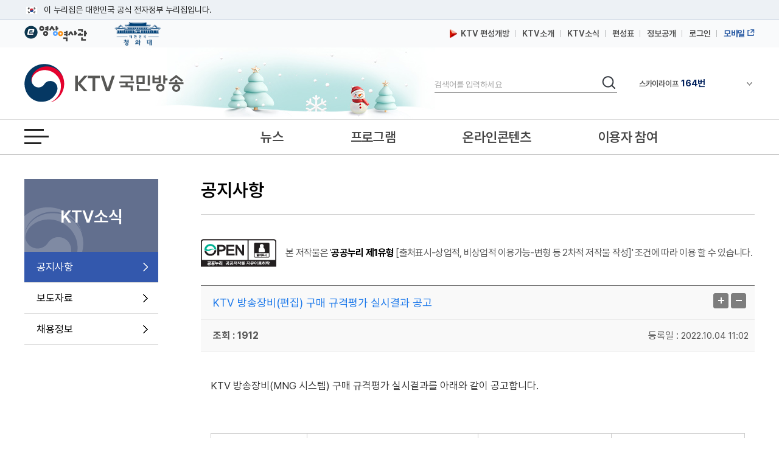

--- FILE ---
content_type: text/html; charset=UTF-8
request_url: https://www.ktv.go.kr/ktvnews/notice/view?pageIndex=1&board_num=200421
body_size: 37737
content:








<!DOCTYPE html>
<html lang="ko">
<head>
<title>KTV 국민방송</title>
<meta http-equiv="X-UA-Compatible" content="IE=edge" />
<meta http-equiv="Content-type" content="text/html; charset=utf-8" />

	
	
		<meta property='og:title' content='KTV 방송장비(편집) 구매 규격평가 실시결과 공고' />
	
	


	
	
		<meta property='og:image' content='https://www.ktv.go.kr/resources/images/common/img_replace_01.jpg' />
	


	
	
		<meta property='og:description' content='KTV 방송장비(편집) 구매 규격평가 실시결과 공고' />
	
	

<meta property="og:type" content="article" />
<meta property='og:site_name' content='ktv.go.kr' />
<meta property='og:url' content='http://www.ktv.go.kr/ktvnews/notice/view?pageIndex=1&#38;board_num=200421' />
<meta property='og:site' content='http://www.ktv.go.kr/ktvnews/notice/view?pageIndex=1&#38;board_num=200421' />
<meta name="google-site-verification" content="cl0RZs68GEqnQCoqOBLWPf7T74Qisl1T6jQg1Yz1MZE" />
<meta name="naver-site-verification" content="a51ac2ca83ee47fba5c091daeda27f6c05801097" />

<link rel="apple-touch-icon-precomposed" href="/resources/images/appico.ico"/>
<link rel="shortcut icon" href="/resources/images/appico.ico"/>
<link rel="stylesheet" type="text/css" href="/resources/css/web/common.css?v=adbactde" />
<link rel="stylesheet" type="text/css" href="/resources/css/web/web.css?v=adbactde" />
<link rel="stylesheet" type="text/css" href="/resources/js/library/jquery-ui-1.11.4/jquery-ui.min.css" />
<link rel="stylesheet" type="text/css" href="/resources/css/web/owl.carousel.css" />
<script src="/resources/js/library/jquery/jquery-1.10.2.min.js"></script>
<script src="/resources/js/library/jquery-ui-1.11.4/jquery-ui.min.js"></script>
<script src="/resources/js/library/prototype.js"></script>
<script src="/resources/js/library/owl.carousel.js"></script>
<script src="/resources/js/library/SimpleDateFormat-1.0.js"></script>
<script src="/resources/js/library/jquery.cookie.js"></script>
<script src="/resources/js/library/jquery-scrolltofixed-min.js"></script>
<script src="/resources/js/library/jquery.syaku.rolling.js"></script>
<script src="/resources/js/library/jquery.lazy.min.js"></script>
<script src="/resources/js/views/common/common.js?v=adbactde"></script>
<script src="/resources/js/views/common/datepicker.js?v=adbactde"></script>
<script src="/resources/js/views/common/util/validationCheckUtil.js"></script>
<script src="/resources/js/views/common/popup/layerPopup.js?v=adbactde"></script>
<script src="/resources/js/views/common/util/cookieUtil.js?v=adbactde"></script>
<script src="/resources/js/views/common/util/stringUtil.js"></script>
<script src="/resources/js/views/header/header.js?v=adbactde"></script>
<script src="/resources/js/library/slick/slick.js?v=adbactde"></script>
</head>
<body>
	
		
		
		
			<input type="hidden" id="shareTitle" value="KTV 방송장비(편집) 구매 규격평가 실시결과 공고" />
		
		
	
	<input type="hidden" id="shareURL" value="http://www.ktv.go.kr/ktvnews/notice/view?pageIndex=1&#38;board_num=200421" />
	<div id="skipNavi">
		<p>
			<a href="#contents">본문바로가기</a>
			<a href="#gnb">메뉴바로가기</a>
		</p>
	</div>
	<div id="header-top">
		<div class="toggle-wrap">
			<div class="toggle-head">
				<div class="inner">
					<span class="nuri-txt">이 누리집은 대한민국 공식 전자정부 누리집입니다.</span>
					<!-- <button type="button" class="btn btn-txt ico-arr-down toggle-btn xsm">공식 누리집 확인방법<span class="sr-only">열기</span></button> -->
				</div>
			</div>
			<div class="toggle-body">
				<div class="inner">
					<dl class="dl nuri">
						<dt class="dt">공식 누리집 주소 확인하기</dt>
						<dd class="dd">go.kr 주소를 사용하는 누리집은 대한민국 정부기관이 관리하는 누리집입니다.<br class="br">이밖에 or.kr 또는 .kr등 다른 도메인 주소를 사용하고 있다면 아래 URL에서 도메인 주소를 확인해 보세요</dd>
						<dd><a href="javascript:window.open('https://uiux.egovframe.go.kr/search.do?query='+window.location.host,'_blank');" class="btn btn-txt ico-go xsm">운영중인 공식 누리집보기</a></dd>
					</dl>
				</div>
			</div>
		</div>
	</div>
	<div id="wrap" class="web_wrap sbC">
		











<script>
	var anyidAdaptor = anyidAdaptor || {};
	anyidAdaptor.orgLogin = function(data){
		//self login logic start
		const params = new URLSearchParams(location.search);
		var obj ={
			ssob : data.ssob
			, tag : params.get("tx")
		}

		var xhr = new XMLHttpRequest();
		xhr.open("POST", "/anyid/getUsrInfo", true);
		xhr.setRequestHeader("Content-Type", "application/json");
		xhr.onreadystatechange = function() {
			if (xhr.readyState === 4 && xhr.status === 200) {
				var response = JSON.parse(xhr.responseText);
				if (response.status == "success") {
					$.ajax({
				        url: "/anyid/anyIdLogin",
				        type: "POST",
				        data: xhr.responseText,
				        contentType: "application/json; charset=utf-8",
				        dataType: 'json',
				        success: function(retMap) {
				        	if(retMap.result != null){
					        	location.href="/";
				        	}else{
				        		alert("정부 통합로그인(Any-id)를 사용하시려면\nKTV 국민방송 홈페이지 회원가입이 필요합니다.");
				        		location.href="/account/join/agree";
				        	}
				        }
						,error:function(){
							alert("오류가 발생하였습니다\n관리자에게 문의하세요.");
						}
				    });
				} else {
					alert("오류가 발생하였습니다\n관리자에게 문의하세요.");
				}
			}
		};
		xhr.send(JSON.stringify(obj));
	}

	/*이용기관 수정 영역 End*/

	/*이용기관 문구수정 영역 Start*/
	anyidAdaptor.JoinConfirm = function(portalJoinUri, memberData){
		anyidAdaptor.receiveAnyIdJoin(portalJoinUri, memberData);
	}
	/*이용기관 문구수정 영역 End*/

	anyidAdaptor.portalJoinUri = "null";
	anyidAdaptor.certData = null;
	anyidAdaptor.ssoByPass = "0";
	anyidAdaptor.niRegYn = "null";
	anyidAdaptor.agencyContextPath = "";

	anyidAdaptor.success = function(data){
		if(anyidAdaptor.ssoByPass != 0 || !data.useSso) {
			anyidAdaptor.orgLogin(data);
		} else {
			anyidAdaptor.certData = data;
			anyidAdaptor.userCheck();
		}
	}

	anyidAdaptor.userCheck = function(){var xhr = new XMLHttpRequest();
		xhr.open("POST", anyidAdaptor.agencyContextPath + "/oidc/userCheck", true);
		xhr.setRequestHeader("Content-Type", "application/x-www-form-urlencoded");
		xhr.onreadystatechange = function() {
			if (xhr.readyState === 4 && xhr.status === 200) {
				var response = JSON.parse(xhr.responseText);
				if (response.success) {
					anyidAdaptor.ssoLogin();
				} else {
					setTimeout(function() {
						anyidAdaptor.receiveAnyIdJoin(response.uri, response.data);
					}, 100);
				}
			}
		};

		let jsonObject = new Object();
		jsonObject.txId = anyidAdaptor.certData.txId;
		jsonObject.ssob = anyidAdaptor.certData.ssob;
		jsonObject.userSeCd = anyidAdaptor.certData.userSeCd;

		let jsonStr = JSON.stringify(jsonObject);
		let encodedString = btoa(jsonStr);

		var data = "data=" + encodedString + "&txId=" + anyidAdaptor.certData.txId;
		xhr.send(data);

	}

	//anyid가입
	anyidAdaptor.receiveAnyIdJoin = function(portalJoinUri, memberData){

		var url = portalJoinUri+encodeURIComponent(memberData);
		anyidAdaptor.popup(url,"openAnyIdRegistUserIdv",700,740);

		window.addEventListener("message", function(event) {
			var result;
			try {
				result = JSON.parse(event.data);
			} catch (error) {
				console.error("Received message is not valid JSON:", error);
				return;
			}

			if(!result.funcName || (result.funcName !== "trmsAgreComplete" && result.funcName !== "registUserComplete")) {
				return;
			}
			if(result.status === "success") {

				anyidAdaptor.ssoLogin();

			}else{

				anyidAdaptor.orgLogin(anyidAdaptor.certData);
			}

		}, false);
	}

	// 팝업 호출
	anyidAdaptor.popup = function(url, name, width, height){
		let left = (screen.width) ? (screen.width-width)/2 : 0;
		let top = (screen.height) ? (screen.height-height)/2 : 0;
		let popup=window.open(url, name ,"resizable=yes,toolbar=no,scrollbars=yes,location=no,top="+top+"px,left="+left+"px,width="+width+"px,height="+height+"px");
		if(popup){
			popup.focus();
		}
	}

	anyidAdaptor.ssoLogin = function(){
		let jsonObject = new Object();
		jsonObject.txId = anyidAdaptor.certData.txId;
		jsonObject.ssob = anyidAdaptor.certData.ssob;
		jsonObject.userSeCd = anyidAdaptor.certData.userSeCd;
		jsonObject.afData = anyidAdaptor.certData.afData;
		let jsonStr = JSON.stringify(jsonObject);

		let encodedString = btoa(jsonStr);
		var baseUrl = window.location.origin + anyidAdaptor.agencyContextPath + "/oidc/ssoLogin";
		var urlWithParams = baseUrl + "?data=" + encodedString;
		window.location.href = urlWithParams;

	}

	anyidAdaptor.ssoLoginPageSub = function(baseUrl, endPoint, acrValues){
		var subUrl = "";

		if (endPoint && endPoint.trim() !== "") {
			subUrl = "?endPoint=" + encodeURIComponent(endPoint);
		}

		if (!acrValues && acrValues.trim() == "") {
			acrValues = "3";
		}

		if (acrValues && acrValues.trim() !== "") {
			if(subUrl == ""){
				subUrl = "?";
			}else{
				subUrl = subUrl + "&";
			}
			subUrl = subUrl + "acrValues=" + acrValues;
		}

		window.location.replace(baseUrl+subUrl);
	}

	/**/
	anyidAdaptor.ssoLogout = function(endPoint) {
		endPoint = typeof endPoint !== 'undefined' ? endPoint : "/";
		var baseUrl = window.location.origin + anyidAdaptor.agencyContextPath + "/oidc/ssoLogout";
		baseUrl = baseUrl + "?endPoint=" + encodeURIComponent(endPoint);
		window.location.replace(baseUrl);
	}
	/**/
	anyidAdaptor.reAuthLevel = function(endPoint, acrValues){
		endPoint = typeof endPoint !== 'undefined' ? endPoint : "/";
		var baseUrl = window.location.origin + anyidAdaptor.agencyContextPath + "/oidc/reAuthLevel";
		anyidAdaptor.ssoLoginPageSub(baseUrl, endPoint, acrValues);

	}
	/**/
	anyidAdaptor.ssoLoginPage = function(endPoint, acrValues){
		endPoint = typeof endPoint !== 'undefined' ? endPoint : "/";
		var baseUrl = window.location.origin + anyidAdaptor.agencyContextPath + "/oidc/auth";
		anyidAdaptor.ssoLoginPageSub(baseUrl, endPoint, acrValues);
	}

	/**/
	anyidAdaptor.ssoSvcToSvc = function(url, endPoint){
		var baseUrl = url + "/oidc/svcToSvc?endPoint=" + encodeURIComponent(endPoint);
		window.open(baseUrl, "_blank");
	}
</script>





<!-- 탑배너 - 시작 -->

	
	<div class="disNone" data-unit-path="/media/unit/unit_page/main/2024_main_ddibanner.html" data-unit-id="343"></div>

<!-- 탑배너 - 끝 -->

<!-- 헤더 시작 -->
<header id="header">
	<div class="header_wrap">
		<div class="h_global_wrap">
			<ul class="h_shortcut">
				<li><a href="https://www.ehistory.go.kr/" target="_blank"  title="e영상역사관 새창열림"><img src="/resources/images/common/top_ehistory.png" alt="e영상역사관"></a></li>
				<li><a href="https://www.president.go.kr/" target="_blank"  title="대한민국 청와대 새창열림" class="h_presi"><img src="/resources/images/common/president25.png" alt="대한민국 대통령실">
				</a></li>
			</ul>
			<ul class="h_global">
				<li>
					<a href="/opinion/ktvPublic/openGuide"><img src="/resources/images/common/m_icon2.png" class="openGuide" alt="">&nbsp; KTV 편성개방</a>
				</li>
				<li><a href="/introduce/history">KTV소개</a></li>
				<li><a href="/ktvnews/notice/list">KTV소식</a></li>
				<!-- <li><a href="/broadChart/channelInfo">채널안내</a></li> -->
				<li><a href="/broadChart/tv?pos=header">편성표</a></li>
				<li><a href="/publicinfo/guide">정보공개</a></li>
				
					
						<li><a class='loginBtn' href="/account/loginMain" >로그인</a></li>
					
					
				
				
				<li><a href="https://m.ktv.go.kr" onclick="window.open(this.href,'KTV국민방송','width=400, height=730, menubar=no, status=no, toolbar=no');return false;" title="새창열림" target="_blank" class="mb_service"><span>모바일</span></a></li>
			</ul>
		</div>
		<div class="logo_search_wrap">
			<h1 class="logo">
				<a href="/">
					<span class="hide">KTV국민방송</span>
				</a>
			</h1>

			
			<div class="img_season" data-unit-path="/media/unit/unit_page/common/2025_season_banner.html" data-unit-id="345"> 
 <img src="/media/unit/unit/fixed_image/zk3FyQhryD.jpg" alt=""> 
</div>

			<div class="search_area">
				<form name="headerSearchForm" method="get" action="/totalSearch">
					<fieldset>
						<legend>검색</legend>
						<label for="header_query" class="hide">검색</label>
						<input type="text" id="header_query" name="baseKeyword" class="search_input searchTxt" maxlength="20" placeholder="검색어를 입력하세요" />
						<button type="submit">
							<span class="hide">검색</span>
						</button>
					</fieldset>
				</form>
			</div>
			<div class="channel_area">
				<div class="channel_wrap">
					<button type="button" class="channel_btn1">
						<span class="hide">채널안내 펼쳐기</span>
					</button>
					<div class="slick" style="display:none;">
						<div>IPTV(KT, SKB, LGU+)<span class="num">64번</span></div>
						<div>스카이라이프<span class="num">164번</span></div>
					</div>
				</div>
				<div class="channel_overlay_wrap">
				 	<div class="channel_overlay">
						<a href="/broadChart/channelInfo">
							<img src="/resources/images/common/channel_overlay_img.png" alt="GENIETV, Btv, U+tv 채널 64번, SkyLife HD 채널 164번">
						</a>
					</div>
				</div>
			</div>
		</div>
	</div>
	<div class="allmenu_area">
		<a href="javascript:;" class="allmenu_btn">
			<strong><span class="hide">전체메뉴 열기</span></strong>
		</a>
	</div>

	<div class="gnb_wrap">

		<nav id="gnb">
			<div class="onair_mb_area">
				<a href="/onair/tv?pos=header" class="onair"><span class="c_red">온 에어</span></a>
			</div>
			<ul class='gnb_menu'> 
 	<li class='lnb1'> 
		<a href='/news'>뉴스</a> 
		<ul class='depth2 depth2hide'> 
 			<li><a href='/news/major/list'>주요뉴스</a></li> 
 			<li><a href='/news/latest/list'>최신뉴스</a></li> 
 			<li><a href='/news/sphere/T000019/list'>경제</a></li> 
 			<li><a href='/news/sphere/T000021/list'>사회</a></li> 
 			<li><a href='/news/sphere/T000023/list'>문화</a></li> 
 			<li><a href='/news/sphere/T000024/list'>과학</a></li> 
 			<li><a href='/news/sphere/T000038/list'>외교/안보</a></li> 
 			<li><a href='/issue/list'>정책이슈</a></li> 
 		</ul> 
 	</li> 
 	<li class='lnb2'> 
		<a href='/program/'>프로그램</a> 
		<ul class='depth2 depth2hide'> 
 			<li><a href='/program/?pt=policy'>정책</a></li> 
 			<li><a href='/program/?pt=culture'>문화/교양</a></li> 
 			<li><a href='/program/?pt=news'>보도</a></li> 
 			<li><a href='/program/?pt=feature'>특집</a></li> 
 			<li><a href='/ktvmedia/T000042'>국가기념식</a></li> 
 			<li><a href='/program/?end=y'>종영</a></li> 
 		</ul> 
 	</li> 
 	<li class='lnb3'> 
		<a href='/online'>온라인콘텐츠</a> 
		<ul class='depth2 depth2hide'> 
 			<li><a href='/online/social'>KTV 유튜브</a></li> 
 			<li><a href='/online/cardnews'>카드뉴스</a></li> 
 			<li><a href='/online/ott'>OTT</a></li> 
 			<li><a href='/program/orgPromotion'>부처 홍보영상</a></li> 
 		</ul> 
 	</li> 
 	<li class='lnb4'> 
		<a href='/opinion'>이용자 참여</a> 
		<ul class='depth2 depth2hide'> 
 			<li><a href='/opinion/ktvPublic'>편성개방 안내</a></li> 
 			<li><a href='/opinion/viewer/list'>시청자 의견</a></li> 
 			<li><a href='/opinion/suggest/list'>방송소재 제안</a></li> 
 			<li><a href='/opinion/donate'>영상기증</a></li> 
 			<li><a href='/opinion/eMinwon/epeople'>국민신문고</a></li> 
 			<li><a href='/opinion/eMinwon/reportCenter'>클린신고센터</a></li> 
 			<li><a href='/opinion/eMinwon/whistleblower'>공익신고</a></li> 
 		</ul> 
 	</li> 
</ul>
		</nav>
	</div>
</header>
<!-- 헤더 끝 -->

<!-- 전체메뉴 시작 -->
<div class='allmenu_wrap'><div class='allmenu_box'><h2>전체메뉴</h2><a href='#' class='close'><span class='hide'>전체메뉴 닫기</span></a><ul class='menu_box'><li><a href='/news'>뉴스</a><ul class='all_depth2'><li><a href='/news/major/list'>주요뉴스</a></li><li><a href='/news/latest/list'>최신뉴스</a></li><li><a href='/news/sphere/T000019/list'>경제</a></li><li><a href='/news/sphere/T000021/list'>사회</a></li><li><a href='/news/sphere/T000023/list'>문화</a></li><li><a href='/news/sphere/T000024/list'>과학</a></li><li><a href='/news/sphere/T000038/list'>외교/안보</a></li><li><a href='/issue/list'>정책이슈</a></li></ul></li><li><a href='/program/'>프로그램</a><ul class='all_depth2'><li><a href='/program/?pt=policy'>정책</a></li><li><a href='/program/?pt=culture'>문화/교양</a></li><li><a href='/program/?pt=news'>보도</a></li><li><a href='/program/?pt=feature'>특집</a></li><li><a href='/ktvmedia/T000042'>국가기념식</a></li><li><a href='/program/?end=y'>종영</a></li></ul></li><li><a href='/online'>온라인콘텐츠</a><ul class='all_depth2'><li><a href='/online/social'>KTV 유튜브</a></li><li><a href='/online/cardnews'>카드뉴스</a></li><li><a href='/online/ott'>OTT</a></li><li><a href='/program/orgPromotion'>부처 홍보영상</a></li></ul></li><li><a href='/opinion'>이용자 참여</a><ul class='all_depth2'><li><a href='/opinion/ktvPublic'>편성개방 안내</a></li><li><a href='/opinion/viewer/list'>시청자 의견</a></li><li><a href='/opinion/suggest/list'>방송소재 제안</a></li><li><a href='/opinion/donate'>영상기증</a></li><li><a href='/opinion/eMinwon/epeople'>국민신문고</a></li><li><a href='/opinion/eMinwon/reportCenter'>클린신고센터</a></li><li><a href='/opinion/eMinwon/whistleblower'>공익신고</a></li></ul></li></ul><ul class='menu_box'><li><a href='/onair/tv'>온 에어</a><li><a href='/broadChart/tv'>방송안내</a><li><a href='/totalSearch'>통합검색</a><li><a href='/ktvnews/notice/list'>KTV 소식</a></ul><ul class='menu_box'><li><a href='/introduce/history'>KTV소개</a><li><a href='/publicinfo/guide'>정보공개</a><li><a href='/guide/tos'>이용안내</a><li><a href='/opinion/ktvPublic'>편성개방안내</a></ul><a href='/guide/sitemap' class='sitemap_more'>사이트맵 전체보기</a></div></div>
<!-- 전체메뉴 끝 -->

<!-- 퀵메뉴 시작 -->

	<div class="quick_menu">
		<ul>
			<li><a href="https://www.youtube.com/user/chKTV520"  target="_blank" title="유튜브 새창열림" class="yt"><span class="hide">유튜브</span></a></li>
			<li><a href="https://www.facebook.com/KTV.kr" target="_blank" title="페이스북 새창열림"  class="fb"><span class="hide">페이스북</span></a></li>
			<li><a href="https://twitter.com/Mylife_KTV" target="_blank" title="트위터 새창열림"  class="tw"><span class="hide">트위터</span></a></li>
			<li><a href="https://www.instagram.com/ktv_kr/" target="_blank" title="인스타그램 새창열림"  class="in"><span class="hide">인스타그램</span></a></li>
			<li><a href="https://blog.naver.com/ktv520" target="_blank" title="네이버블로그 새창열림"  class="nb"><span class="hide">블로그</span></a></li>
			<li><a href="https://tv.naver.com/ktv" target="_blank" title="네이버TV 새창열림"  class="tv"><span class="hide">네이버TV</span></a></li>
		</ul>
		<button type="button" class="btn_top" onclick="window.scrollTo(0,0);">맨위로 가기 버튼</button>
	</div>
	<!-- 퀵메뉴 끝 -->

	
	<div class="left_banner" data-unit-path="/media/unit/unit_page/common/2023_common_left_banner.html" data-unit-id="335"> 
 <a href="/ktvnews/notice/view?pageIndex=1&amp;board_num=201502" data-type="fixed" target="_self" title="KTV 중계방송 신청"> <img src="/media/unit/unit/fixed_image/xfZbXGJ5u1.jpg" alt="48개 부처 대상 KTV 중계방송 신청 안내 바로가기"> </a> 
 <a href="https://nanuri.ktv.go.kr" style="margin-top:10px;position:relative;display:block;" target="_blank" title="나누리 포털 바로가기 새창열림" data-type="fixed"> <img src="/media/unit/unit/fixed_image/2NZf9SwswH.png" alt="국민 누구나 이용 가능한 나누리포털 포털바로가기 KTV 나누리"> </a>    
</div>

		<div id="bodyContents">
		<a href="#bodyContents" name="bodyContents" title="본문"><span class="hide">본문</span></a>
			



<script>
$("head").append('<link rel="stylesheet" type="text/css" href="/resources/css/web/old_board.css" />');
</script>
	<!-- container -->
	<div id="container">
		<!-- snb -->
		<div class="lnb-wrap">
			<h2>KTV소식</h2>
				<ul class='lnb'> 
<li><a href='/ktvnews/notice/list'>공지사항</a> </li> 
<li><a href='/ktvnews/press/list'>보도자료</a> </li> 
<li><a href='/ktvnews/recruit/list'>채용정보</a> </li> 
</ul> 

				<!-- <li><a href="/ktvnews/notice/list">공지사항</a></li>
				<li><a href="/ktvnews/press/list">보도자료</a></li>
				<li><a href="/ktvnews/magazine/list">KTV사보</a></li> -->
		</div>
		<!-- //snb -->

		<!-- contents -->
		<div id="contents" class="con_wide2">
			<div class="sub-tit">
				<h3>공지사항</h3>
			</div>
			<div class="sub-con">
				
					
					
						<div class="list-warning sty01">
							<div><a href="http://www.kogl.or.kr/info/licenseType1.do" target="_blank" title="새창열림"><img alt="공공누리 공공제작물 자유이용허락" src="/resources/images/common/img_opentype01.png"></a></div>
							<p>본 저작물은 '<strong class="txt-accent">공공누리 제1유형</strong> [출처표시-상업적, 비상업적 이용가능-변형 등 2차적 저작물 작성]' 조건에 따라 이용 할 수 있습니다.</p>
						</div>
					
				

				<!-- 게시판 영역 -->
				



<script src="/resources/js/views/common/util/stringUtil.js"></script>

<script>
$(document).ready(function(){

	

});//ready

function snsAjax(data,pUrl){
	var board_num = $('#board_num').val();
	var baord_id = $('#board_id').val();

	$.ajax({
		url : pUrl,
	    dataType : "json",
	    type : "post",
	    data : {"sns_reply_seq" : data.reply_seq,   //SNS 댓글 순번
    		"content_id" : board_num,      			//게시글
    		"program_id" : baord_id,				//게시판
    		"sept_sns" : data.member_domain,		//SNS 도메인
    		"sns_profile" : data.member_icon,		//SNS 프로필이미지
    		"sns_url" : data.member_url,			//SNS URL
    		"sns_content" : data.content,			//댓글 내용
    		"sns_name" : data.name,					//작성자
    		"ip_address" : data.ip_address,			//작성자 IP
    		"input_kind" : "BOARD"
		},
	    success: function(data) {
	    },
	    error:function(request,status,error){
	    }

	});
}

</script>

<input type="hidden" id="linkurl" value="http://www.ktv.go.kr/ktvnews/notice/view?board_num=200421">
<input type="hidden" id="commonurl" value="https://www.ktv.go.kr/board/view?board_id=35&amp;board_num=200421">
<div class="board-view">
	<div class="board-view-head">
		<div class="view-tit">
			<p>KTV 방송장비(편집) 구매 규격평가 실시결과 공고</p>
			<div class="text-control">
				<a href="#" id="extension"><img alt="글자확대" src="/resources/images/web/btn_zommin.gif"></a>
				<a href="#" id="contraction"><img alt="글자축소" src="/resources/images/web/btn_zommout.gif"></a>
			</div>
		</div>
		<div class="col-layout">
			
			
			<div class="cell"><strong>조회 : 1912</strong></div>
			<div class="cell rgt">등록일 : <span class="date">2022.10.04 11:02</span></div>
		</div>
	</div>
	<div class="board-view-body">
		<div class="board-view-cont zoominout">
			<p style="font-size: 17px; max-width: 100%;">KTV 방송장비(MNG 시스템) 구매 규격평가 실시결과를 아래와 같이 공고합니다.</p>
<p style="font-size: 17px; max-width: 100%;"><br style="max-width: 100%;"></p>
<p style="font-size: 17px; max-width: 100%;"><br style="max-width: 100%;"></p>
<table border="0" cellpadding="0" cellspacing="0" class="__se_tbl" style="font-size: 17px; max-width: 100%; border-width: 1px 1px 0px 0px; border-top-style: solid; border-right-style: solid; border-top-color: rgb(204, 204, 204); border-right-color: rgb(204, 204, 204); border-image: initial; border-left-style: initial; border-left-color: initial; border-bottom-style: initial; border-bottom-color: initial;">
 <tbody style="font-size: 17px; max-width: 100%;">
  <tr style="font-size: 17px; max-width: 100%;">
   <td class="" style="font-size: 17px; word-break: keep-all; max-width: 100%; border-width: 0px 0px 1px 1px; border-bottom-style: solid; border-left-style: solid; border-bottom-color: rgb(204, 204, 204); border-left-color: rgb(204, 204, 204); border-image: initial; border-top-style: initial; border-top-color: initial; border-right-style: initial; border-right-color: initial; width: 119px; height: 20px; background-color: rgb(255, 255, 255);"><p style="font-size: 17px; max-width: 100%; text-align: center;">순번</p></td>
   <td class="" style="font-size: 17px; word-break: keep-all; max-width: 100%; border-width: 0px 0px 1px 1px; border-bottom-style: solid; border-left-style: solid; border-bottom-color: rgb(204, 204, 204); border-left-color: rgb(204, 204, 204); border-image: initial; border-top-style: initial; border-top-color: initial; border-right-style: initial; border-right-color: initial; width: 213px; height: 20px; background-color: rgb(255, 255, 255);"><p style="font-size: 17px; max-width: 100%; text-align: center;">업체명</p></td>
   <td class="" style="font-size: 17px; word-break: keep-all; max-width: 100%; border-width: 0px 0px 1px 1px; border-bottom-style: solid; border-left-style: solid; border-bottom-color: rgb(204, 204, 204); border-left-color: rgb(204, 204, 204); border-image: initial; border-top-style: initial; border-top-color: initial; border-right-style: initial; border-right-color: initial; width: 166px; height: 20px; background-color: rgb(255, 255, 255);"><p style="font-size: 17px; max-width: 100%; text-align: center;">심사위원별 평가점수</p></td>
   <td class="" style="font-size: 17px; word-break: keep-all; max-width: 100%; border-width: 0px 0px 1px 1px; border-bottom-style: solid; border-left-style: solid; border-bottom-color: rgb(204, 204, 204); border-left-color: rgb(204, 204, 204); border-image: initial; border-top-style: initial; border-top-color: initial; border-right-style: initial; border-right-color: initial; width: 166px; height: 20px; background-color: rgb(255, 255, 255);"><p style="font-size: 17px; max-width: 100%; text-align: center;">적격여부</p></td>
  </tr>
  <tr style="font-size: 17px; max-width: 100%;">
   <td class="" style="font-size: 17px; word-break: keep-all; max-width: 100%; border-width: 0px 0px 1px 1px; border-bottom-style: solid; border-left-style: solid; border-bottom-color: rgb(204, 204, 204); border-left-color: rgb(204, 204, 204); border-image: initial; border-top-style: initial; border-top-color: initial; border-right-style: initial; border-right-color: initial; width: 119px; height: 20px; background-color: rgb(255, 255, 255);"><p style="font-size: 17px; max-width: 100%; text-align: center;">1</p></td>
   <td class="" style="font-size: 17px; word-break: keep-all; max-width: 100%; border-width: 0px 0px 1px 1px; border-bottom-style: solid; border-left-style: solid; border-bottom-color: rgb(204, 204, 204); border-left-color: rgb(204, 204, 204); border-image: initial; border-top-style: initial; border-top-color: initial; border-right-style: initial; border-right-color: initial; width: 213px; height: 20px; background-color: rgb(255, 255, 255);"><p style="font-size: 17px; max-width: 100%; text-align: center;">나스템</p></td>
   <td class="" style="font-size: 17px; word-break: keep-all; max-width: 100%; border-width: 0px 0px 1px 1px; border-bottom-style: solid; border-left-style: solid; border-bottom-color: rgb(204, 204, 204); border-left-color: rgb(204, 204, 204); border-image: initial; border-top-style: initial; border-top-color: initial; border-right-style: initial; border-right-color: initial; width: 166px; height: 20px; background-color: rgb(255, 255, 255);"><p style="font-size: 17px; max-width: 100%; text-align: center;">96 / 96 / 96</p></td>
   <td class="" style="font-size: 17px; word-break: keep-all; max-width: 100%; border-width: 0px 0px 1px 1px; border-bottom-style: solid; border-left-style: solid; border-bottom-color: rgb(204, 204, 204); border-left-color: rgb(204, 204, 204); border-image: initial; border-top-style: initial; border-top-color: initial; border-right-style: initial; border-right-color: initial; width: 166px; height: 20px; background-color: rgb(255, 255, 255);"><p style="font-size: 17px; max-width: 100%; text-align: center;">적격</p></td>
  </tr>
  <tr style="font-size: 17px; max-width: 100%;">
   <td class="" style="font-size: 17px; word-break: keep-all; max-width: 100%; border-width: 0px 0px 1px 1px; border-bottom-style: solid; border-left-style: solid; border-bottom-color: rgb(204, 204, 204); border-left-color: rgb(204, 204, 204); border-image: initial; border-top-style: initial; border-top-color: initial; border-right-style: initial; border-right-color: initial; width: 119px; height: 20px; background-color: rgb(255, 255, 255);"><p style="font-size: 17px; max-width: 100%; text-align: center;">2</p></td>
   <td class="" style="font-size: 17px; word-break: keep-all; max-width: 100%; border-width: 0px 0px 1px 1px; border-bottom-style: solid; border-left-style: solid; border-bottom-color: rgb(204, 204, 204); border-left-color: rgb(204, 204, 204); border-image: initial; border-top-style: initial; border-top-color: initial; border-right-style: initial; border-right-color: initial; width: 213px; height: 20px; background-color: rgb(255, 255, 255);"><p style="font-size: 17px; max-width: 100%; text-align: center;">동부컴퍼니</p></td>
   <td class="" style="font-size: 17px; word-break: keep-all; max-width: 100%; border-width: 0px 0px 1px 1px; border-bottom-style: solid; border-left-style: solid; border-bottom-color: rgb(204, 204, 204); border-left-color: rgb(204, 204, 204); border-image: initial; border-top-style: initial; border-top-color: initial; border-right-style: initial; border-right-color: initial; width: 166px; height: 20px; background-color: rgb(255, 255, 255);"><p style="font-size: 17px; max-width: 100%; text-align: center;">60 / 80 / 74</p></td>
   <td class="" style="font-size: 17px; word-break: keep-all; max-width: 100%; border-width: 0px 0px 1px 1px; border-bottom-style: solid; border-left-style: solid; border-bottom-color: rgb(204, 204, 204); border-left-color: rgb(204, 204, 204); border-image: initial; border-top-style: initial; border-top-color: initial; border-right-style: initial; border-right-color: initial; width: 166px; height: 20px; background-color: rgb(255, 255, 255);"><p align="center" style="font-size: 17px; max-width: 100%; text-align: center;">부적격</p></td>
  </tr>
  <tr style="font-size: 17px; max-width: 100%;">
   <td class="" style="font-size: 17px; word-break: keep-all; max-width: 100%; border-width: 0px 0px 1px 1px; border-bottom-style: solid; border-left-style: solid; border-bottom-color: rgb(204, 204, 204); border-left-color: rgb(204, 204, 204); border-image: initial; border-top-style: initial; border-top-color: initial; border-right-style: initial; border-right-color: initial; background-color: rgb(255, 255, 255);" rowspan="1" colspan="1"><p style="text-align: center; ">&nbsp;3</p></td>
   <td class="" style="font-size: 17px; word-break: keep-all; max-width: 100%; border-width: 0px 0px 1px 1px; border-bottom-style: solid; border-left-style: solid; border-bottom-color: rgb(204, 204, 204); border-left-color: rgb(204, 204, 204); border-image: initial; border-top-style: initial; border-top-color: initial; border-right-style: initial; border-right-color: initial; background-color: rgb(255, 255, 255);" rowspan="1" colspan="1"><p style="text-align: center;">투제이엔씨(주)</p></td>
   <td class="" style="font-size: 17px; word-break: keep-all; max-width: 100%; border-width: 0px 0px 1px 1px; border-bottom-style: solid; border-left-style: solid; border-bottom-color: rgb(204, 204, 204); border-left-color: rgb(204, 204, 204); border-image: initial; border-top-style: initial; border-top-color: initial; border-right-style: initial; border-right-color: initial; background-color: rgb(255, 255, 255);" rowspan="1" colspan="1"><p style="text-align: center;"><span style="font-size: 17px;">100 / 96 / 96</span><br></p></td>
   <td class="" style="font-size: 17px; word-break: keep-all; max-width: 100%; border-width: 0px 0px 1px 1px; border-bottom-style: solid; border-left-style: solid; border-bottom-color: rgb(204, 204, 204); border-left-color: rgb(204, 204, 204); border-image: initial; border-top-style: initial; border-top-color: initial; border-right-style: initial; border-right-color: initial; background-color: rgb(255, 255, 255);" rowspan="1" colspan="1"><p style="text-align: center;" align="center">적격&nbsp;</p></td>
  </tr>
 </tbody>
</table>
		</div>

		

	</div>
</div>


	<ul class="board_movelist">
		<li>
			<dl>
				<dt class="prev">다음글</dt>
				<dd>
				
					
					
					<a href="/ktvnews/notice/view?board_num=200425">2022 KTV 프로그램 아이디어 공모전 개최</a>
					<span class="date">2022.10.12</span>
					
				
				</dd>
			</dl>
		</li>
		<li>
			<dl>
				<dt class="next">이전글</dt>
				<dd>
				
					
					
					<a href="/ktvnews/notice/view?board_num=200414">KTV 방송장비(MNG 시스템) 구매 규격평가 실시결과 공고</a>
					<span class="date">2022.09.16</span>
					
				
				</dd>
			</dl>
		</li>
	</ul>

<div class="board-action">

	

	<div class="btn-rt">
		
		<a class="btn-gray" href="/ktvnews/notice/list?pageIndex=1"><span>목록</span></a>
	</div>
</div>




<form id="boardForm" method="post">
	<input type="hidden" name="board_id" id="board_id" value="35">
	<input type="hidden" name="board_num" id="board_num" value="200421">
</form>
				<!-- //게시판 영역 -->
			</div>
		</div>
		<!-- //contents -->

		<!-- quickMenu -->
		<div id="quickMenu">
			

		</div>
		<!-- quickMenu -->
	</div>
	<!-- container -->
		</div>
		

<!-- 유관 사이트 노출 -->
<div id="footer">
	<div class="foot_area">
		<div class="foot_con01">
			<ul class="left_area">
				<li><a href="/guide/visit">견학 안내</a></li>
				<li><a href="/guide/mobile">모바일앱 이용안내</a></li>
				<li><a href="/guide/api">공공데이터 이용안내</a></li>
				<li><a href="/opinion/ktvPublic/openGuide">편성개방 안내</a></li>
				<li><a href="/introduce/map">찾아오시는 길</a></li>
			</ul>

			<!-- rig_area end -->
		</div>
		<!-- foot_con1 end -->

		<div class="foot_con2">
			<div class="foot_logo_area">
				<h1>
					<img src="/resources/images/common/ft_logo2.png" alt="책임운영기관 문화체육관광부 한국정책방송원" />
				</h1>
				<p>Copyrightⓒ KTV국민방송. All Rights Reserved.</p>
			</div>
			<div class="foot_info_area">
				<ul class="info01">
					<li>주소 : 30128 세종특별자치시 정부2청사로 13 한국정책방송원 KTV</li>
					<li>대표전화 : 044-204-8000 (월~금 09:00~18:00, 공휴일 제외)</li>
					<li>팩스 : 044-204-8479</li>
					<li>이메일 : ktvwebmaster@korea.kr</li>
				</ul>
				<h2 class="data_title"><a href="https://www.ehistory.go.kr/info/announce?tab=2" target="_blank" title="영상자료 이용문의 새창열림">영상자료 이용문의</a></h2>
				<ul class="info02">
					<li>전화 :  044-204-8468, 8270 (월~금 09:00~18:00, 공휴일 및 점심시간 제외)</li>
					<li>이메일 :  ktvarchive@korea.kr</li>
				</ul>
			</div>
			<div class="foot_policy_area">
				<ul>
					<li>
						<a href="/guide/privacy" class="text_st01">개인정보처리방침</a>
					</li>
					<li>
						<a href="/guide/copyright">저작권정책</a>
					</li>
					<li>
						<a href="/opinion/eMinwon/reportCenter">클린신고센터</a>
					</li>
					<!-- <li>
						<a href="/introduce/map">찾아오시는길</a>
					</li> -->
					<li>
						<a href="/guide/tos">이용약관</a>
					</li>
					<li>
						<a href="/guide/mailing">이메일무단수집거부</a>
					</li>
					<li>
						<a href="/guide/rss">RSS서비스</a>
					</li>
					<li>
						<a href="/guide/viewer">뷰어내려받기</a>
					</li>

				</ul>
			</div>
		</div>
		<!-- foot_con2 end -->
	</div>
</div>



<script type="text/javascript" src="//wcs.naver.net/wcslog.js"></script>
<script type="text/javascript">
if(!wcs_add) var wcs_add = {};
wcs_add["wa"] = "7c551e53cb9228";
if(window.wcs) {
wcs_do();
}
</script>

<!-- Global site tag (gtag.js) - Google Analytics -->
<script async src="https://www.googletagmanager.com/gtag/js?id=G-VBDHYCCS4P"></script>
<script>
  window.dataLayer = window.dataLayer || [];
  function gtag(){dataLayer.push(arguments);}
  gtag('js', new Date());

  gtag('config', 'G-VBDHYCCS4P');
</script>
<!-- //footer -->
	</div>
</body>
</html>

--- FILE ---
content_type: text/css
request_url: https://www.ktv.go.kr/resources/css/web/web.css?v=adbactde
body_size: 238996
content:
@charset "utf-8";

.red{color:#d63d3d;}
.blue{color:#1876ea;}

/* skipNavi */
#skipNavi{position:absolute; left:0; top:0; width:100%; z-index:200}
#skipNavi li{position:absolute; left:0; top:0;  width:100%; z-index:5}
#skipNavi a{display:block; width:1px; height:1px; margin-bottom:-1px; font-size:0; overflow:hidden}
#skipNavi a:active, #skipNavi a:focus{width:100%; height:auto; padding:5px 0; background:#f5f5f5; font-size:1em; text-align:center}

/* #quickMenu */
#quickMenu_scroll {top:642px}
.sbM #quickMenu_scroll {top:80px}
.sbC #quickMenu_scroll {top:80px}

/* lnb-contnets layout */
.lnb-wrap {float:left; width:220px; margin: 0 40px 0 0;}
.lnb-wrap h2 {height: 120px;padding: 40px 0 0 0;color:#fff;font-size:28px;text-align:center;background:url('../../images/web/lnb_bg.png') no-repeat 0 47px #626f8e;margin-bottom: 0px;}
.lnb li {border-bottom:1px solid #dfdfdf;}
.lnb > li > a {display:block; padding: 15px 15px 15px 20px; color:#000; text-decoration:none; font-size:17px; background: url(../../images/web/btn_next07.png) no-repeat 195px;}
.lnb >li> a:hover, .lnb> li> a:active, .lnb> li> a:focus{background: url(../../images/web/btn_next07.png) no-repeat 195px #f2f7fb; color:#163173;}
.lnb > li > a:focus{outline-width:2px; outline-offset:-2px;}
.lnb> li> a.on {background: url(../../images/web/btn_next08.png) no-repeat 180px #3358ad;color:#fff;}
.lnb> li> a.on:focus{outline-width:2px; outline-color:#fff; outline-offset:-2px;}
.lnb li ul{margin-top:10px;}
.lnb li ul li{border-bottom:0px;}
.lnb li ul li.only-child>a{padding:5px 10px 11px 30px;}
.lnb li ul li.only-child{margin-bottom: 10px;}
.lnb li ul li.only-child>a:hover, .lnb li ul li.only-child>a:active, .lnb li ul li.only-child>a:focus,
.lnb li ul li.only-child>a.on{color:#c71000;}

.location {position:relative; top: -25px; text-align:right}
.location span {display:inline-block; margin-left:7px; padding-left:13px; background:url('../../images/common/bullet_arr_lct.png') no-repeat 0 3px; font-size:13px;}
.location span a {color:#aaa;}
.location em {color:#555; text-decoration:underline;}
.location span.home {background:none}
.location span.home a {display:inline-block; width:12px; height:15px; background:url('../../images/common/icon_home.png') no-repeat; vertical-align:-2px;}

.sub-tit {margin-bottom:40px; border-bottom:1px solid #cecece;}
.sub-tit h3 {padding:0px 0 22px; color:#000; font-size:30px; font-weight:600;}
.sub-tit.noline {margin-bottom:0; border-bottom:none;}
.sub-con {min-height:300px; padding-bottom:60px;}
.sub-con h4 {margin-bottom:10px; color:#000; font-size:22px; clear:both;}
.sub-con h4.sty01 {margin-bottom:12px; font-size:20px;}
.sub-con h5.sty01 {margin-bottom:10px; padding-left:20px; color:#000; background:url('../../images/common/bullet_subcon_tit.gif') no-repeat 0 8px;}
.sub-con h5.sty02 {font-size:18px;}


.tit-sty01 {margin-bottom:25px; color:#000; font-size:17px; font-weight:normal;}

/* contents layout style */
.sbM .header_wrap{border-bottom:0px solid #d7d9db;}
.sbM .depth2{border-top:none; top:58px;}
.sbM #container .flash_news {overflow:hidden; padding-top:10px; height:30px; z-index:1;}
.sbM #container .flash_news.ie7 {}
.sbM #container .flash_news .news_list {overflow:hidden; float:left; width:890px; height:20px; padding-bottom:4px;}
.sbM #container .flash_news .news_list li {overflow:hidden; float:left; width:870px; padding-right:20px; margin-bottom:10px; font-size:14px; line-height:20px; color:#555555;}
.sbM #container .flash_news .news_list li a {color:#555555;}
.sbM #container .flash_news .news_list li a img {margin-right:15px;}

dl.info {line-height:20px;}
dl.info dt {margin-bottom:20px; color:#000; font-size:15px; font-weight:700; line-height:22px;}
dl.info dd {color:#777;}
dl.info em {color:#0052a4;}
dl.info em.txt-accent {color:#000;}
dl.info.line {margin-bottom:45px; padding-bottom:30px; border-bottom:1px solid #eee;}
dl.detail dt {padding:10px 0; color:#000; text-align:center; font-weight:bold}
dl.detail dd {padding:30px; background:#eff8fa; text-align:left;}

/* contents */
.subcon-info {min-height:100px; margin-bottom:30px; padding-left:122px;}
.subcon-info > strong {display:block; padding:0 0 7px 0; color:#222; font-size:22px;}
.subcon-info > p {color:#777; font-size:15px; line-height:28px; word-break:keep-all;}
.subcon-info.release-info01 {background:url('../../images/web/bg_icon_info.png') no-repeat;}
.subcon-info.release-info02 {background:url('../../images/web/bg_icon_info.png') no-repeat;}
.subcon-info.release-info02 > strong {padding-top:16px;}

.m-news-list {overflow:hidden; padding:60px 0 0;}
.tab-box01 {overflow:hidden; float:left; width:490px;}
.corner-box-sty { overflow:hidden; float:left; width:456px; padding:23px 17px 9px; background:#f0f5fe;}
.corner-box-sty h3 {padding-left:15px; font-size:large; line-height:22px; font-weight:normal; font-style:italic; font-family:Georgia, sans-serif;}
.box-img-list01,
.box-img-list02 {position:relative;}
.box-img-list01 .slide-paging01 {overflow:visible; position:absolute; top:-17px; right:14px;}
.box-img-list02 {margin-top:44px; padding-top:18px;}
.box-img-list02 .slide-paging01 {overflow:visible; position:absolute; top:-17px; right:14px;}

.list-sty01 {padding-bottom:5px; margin-bottom:30px; border-bottom:1px solid #e8e8e8;width:100%;}
.list-sty01 h2 {padding-top:1px; font-size:28px; line-height:26px; text-align:center; color:#000000;}
.list-sty01 h2.title-sty01 {background:#ffffff url('../../images/common/bg_C_title03.png') no-repeat 0 12px;}
.list-sty01 h3{font-size:22px; padding-top:15px; height:35px;}
.h2-bg-title{display:inline-block;padding:0 30px;background:#fff;}

.list-sty02 {margin-bottom:37px;}
.list-sty02 h2 {padding-top:1px; font-size:28px; line-height:26px; text-align:center; color:#000000;}
.list-sty02 h2.title-sty01 {background:#ffffff url('../../images/common/bg_C_title03.png') no-repeat 0 12px;}

.list-sty03 {position:relative; margin-bottom:40px;}
.list-sty03 h3 {margin-bottom:20px; color:#000; font-size:22px;}
.list-sty03 h3 .list-sty03-num{font-size:17px; color:#777;}
.list-sty03 .btn_more {position:absolute; top:3px; right:0;}

.title-sty01-h2, .title-sty01-h3 {position:relative; text-align:left;}
.title-sty01-h2 h2 {padding:0 0 20px 0; margin-bottom:30px; border-bottom:2px solid #626262; font-size:32px; font-weight:normal; line-height:36px; color:#000000; text-align:left;}
.title-sty01-h2 .btn_sty04 {position:absolute; top:0px; right:0;}
.title-sty01-h2 .box01 {border:1px solid #d9d9d9; background:#f9f9f9;}
.title-sty01-h3 h3 {font-size:22px; line-height:26px; color:#000; font-weight:bold; float:left;}
.title-sty01-h3 h3 span {padding-left:7px; font-size:14px; font-weight:normal; color:#555;}
.title-sty01-h3 .more{float:right;}
.title-sty01-h3 .btn_sty02 {position:absolute; top:3px; right:0;}
.title-sty01-h2:after, .title-sty01-h3:after{clear:both; display:block; content:"";}

.title-sty02-h2 h2 {padding:0px 0 25px; font-size:32px; line-height:30px; font-weight:normal; text-align:left;}
.cont-info-sty02 {padding:42px 20px 0 392px;}
.cont-info-sty02 a {text-decoration:none;}
.cont-info-sty02 .thumb img {width:268px; height:151px;}
.cont-info-sty02 dt {padding:20px 0 10px; color:#222; font-size:16px;}
.cont-info-sty02 dd {color:#555; font-size:13px; line-height:20px;}
.ifr_minwon {height:1000px; width:700px; border:none; overflow:hidden;}

.order-list li {margin-top:9px;}
.order-list li a {text-decoration:none;}
.order-list li a .label {margin-right:8px;}
.order-list li a .txt {display:inline-block; width:85%; color:#555; font-size:13px; white-space:nowrap; text-overflow:ellipsis; overflow:hidden; vertical-align:middle;}
.order-list li:first-child {margin-top:0;}
.order-list li a:hover .txt {color:#1876ea;}

.bul-bar li {padding-left:10px; background:url('../../images/web/bul_hyphen.gif') no-repeat 0 14px; line-height:175%;}
.bul-cir > li {padding-left:10px; background:url('../../images/common/bullet_4px.gif') no-repeat 0 13px; line-height:175%; margin-bottom:3px;}
.bul-cir li.bgno{padding-left:0; background:none; }
.bul-cir li > ul > li{background:none;}
/* .bul-cir li P{ border:1px solid #eee;padding:15px 20px; background:#fbfbfb; margin:5px 0 10px 0;} */
.bul-cir li .st1{color:#e24f56; font-size:15px;}
ul.default{margin-left:15px;}
ul.default li {line-height:28px; color:#555; font-size:16px;letter-spacing:-0.2px; text-indent:-15px;}

.bul2{margin-left:10px;}
.bul2 li{padding-left:8px; position:relative;}
.bul2 li:before{display:block; position:absolute; content:""; width:2px; height:2px; background:#000; left:0; top:13px;}

.bul3{margin-left:17px;}
.bul3 li{position:relative; text-indent:-17px; line-height:180%;}

.con-signature {margin-top:55px; padding:28px 0 27px; border:1px solid #e8e8e8; background:#f5f5f5;}
.con-signature dl {margin-left:43px; padding-left:13px; border-left:1px solid #bbb;}
.con-signature dt {margin-bottom:15px; padding-top:3px; color:#000; font-size:18px;}
.con-signature dd {color:#555; font-size:16px; line-height:180%}
.con-signature dd span {margin-left:10px; padding-left:14px; background:url('../../images/common/line_dark_w2_h10px.gif') no-repeat 0 1px;}
.con-signature dd span.first {margin:0; padding:0; background:none;}
.con-signature dd em {color:#1876ea;}
.con-signature.inner-type01 {margin:0; padding:0; border:none; background:none;}
.con-signature.inner-type01 dl {margin:30px 0 0 0;}
.con-signature.inner-type01 dt {margin-bottom:8px;}

.desc-box {width:100%; overflow:hidden;}
.desc-box > li {float:left;width: 290px;height: 280px;padding: 20px 15px;margin-left:20px;text-align:center;}
.desc-box > li .label {width:142px; padding:9px 0 7px; font-size:19px;}
.desc-box > li p {margin:20px 0 15px; color:#fff; font-size:17px; line-height:28px;}
.desc-box > li:first-child {margin-left:0;}
.desc-box > li.box-01 {background:#277eb0;}
.desc-box > li.box-02 {background:#5d8de4;}
.desc-box > li.box-03 {background:#de6269;}
.desc-box > li .bul-squ-white {padding-left:5px;}

.period-area {display:inline-block; height:23px;}
.period-area * {float:left;}
.period-area .inp-txt {width:150px; height:32px; color:#777; font-size:15px; line-height:1; text-align:center; padding:2px 10px;}
.period-area .btn-calendar {margin:3px 0 0 5px;}
.period-area span {margin:5px 5px 0 8px;}
.period-area .ui-datepicker-trigger{margin:8px 0 0 5px !important;}

/* br01 */
.br01 {overflow:hidden; margin-top:60px;}
.br01 ul {overflow:hidden;}
.br01 ul li {float:left; width:490px; }

/* top_view 영상view */
.top_view{position: relative;float:left;width:100%;}
.top_view:after{content:""; clear:both; display:block; position:absolute; height:1px; width:100%; bottom:-1px; background:#ddd;}
.top_view .lft {float:left; width:1000px;}
.top_view .lft .program-name {padding-bottom:12px;font-size:15px;line-height: 20px; color: #929292;}
.top_view .lft .program-name a {display:inline-block; color:#214775; background:#d8e6f3; padding:3px 6px; font-weight: bold; margin-right:3px;}
.top_view .lft .program-name a:focus{outline-width:2px; outline-offset:-2px;}
.top_view h2 {padding:0; margin-bottom:7px; font-size:33px; line-height:38px; text-align:left; color:#222;}
.top_view h2 a {text-decoration:none;}
.top_view .lft .date{color:#565656; margin-bottom:25px; margin-top:5px; font-size:14px;}
.top_view .lft .date span{position:relative; display:inline-block; margin-right:5px; padding-right:10px;}
.top_view .lft .date span:after{display:block; position:absolute; right:0; top:50%; transform:translateY(-50%); height:10px; width:1px; background:#e0e0e0; content:"";}
.top_view .lft .date span:last-child:after{display:none;}
.top_view .rht {float:right; text-align:right; border:1px solid #ddd; box-sizing:border-box;}
.top_view .rht li {float:left;}
.top_view .rht li a{width:33px; height:33px; display:block; border-right:1px solid #ddd;}
.top_view .rht li:last-child a{border-right:0;}
.top_view .rht li a:focus{outline-width:2px; outline-offset:-2px;}
.top_view .rht #print{background:url(../../images/common/view_btn.png)  7px no-repeat;}
.top_view .rht #print:hover{background:url(../../images/common/view_btn.png)  7px no-repeat #efefef;}
.top_view .rht #extension{background:url(../../images/common/view_btn.png) -57px 7px no-repeat;}
.top_view .rht #extension:hover{background:url(../../images/common/view_btn.png) -57px 7px no-repeat #efefef;}
.top_view .rht #contraction{background:url(../../images/common/view_btn.png) -25px 7px no-repeat;}
.top_view .rht #contraction:hover{background:url(../../images/common/view_btn.png) -25px 7px no-repeat #efefef;}
.top_view .rht #share{background: url(../../images/common/view_btn.png) -90px 7px no-repeat #3a4167; width:64px; color:#fff;}
.top_view .rht #share span{line-height:15px; display:block; padding:8px 8px 0 15px;}
.top_view .rht #share:focus{outline:2px dotted #fff; outline-offset:-2px;}

.sns{position:absolute; right: 0; border:1px solid #8c8c8c; background-color:#fff;padding:18px; width:224px;/* height: 150px; */z-index:10;}
.top_view .rht li .sns a{width:34px; height:34px; overflow:hidden; border:0; margin:2px;}
.sns .sns1 a{background:url(../../images/common/sns.jpg) no-repeat;}
.sns .sns2 a{background:url(../../images/common/sns.jpg) -40px 0px no-repeat;}
.sns .sns3 a{background:url(../../images/common/sns.jpg) -80px 0px no-repeat;}
.sns .sns4 a{background:url(../../images/common/sns.jpg) -119px 0px no-repeat;}
.sns .sns5 a{background:url(../../images/common/sns.jpg) -159px 0px no-repeat;}
.sns .sns6 a{background:url(../../images/common/sns.jpg) 0px -43px no-repeat;}
.sns .sns7 a{background:url(../../images/common/sns.jpg) -40px -43px no-repeat;}
.sns .sns8 a{background:url(../../images/common/sns.jpg) -80px -43px no-repeat;}
.sns .sns9 a{background:url(../../images/common/sns.jpg) -119px -43px no-repeat;}
.sns .sns10 a{background:url(../../images/common/sns.jpg) -159px -43px no-repeat;}
.top_view .rht li .sns .url_link a{font-size:13px; width:184px;height:28px;text-align: center;border: 1px solid #ddd;display: block;padding:3px;}
.top_view .rht li .sns .url_link a:hover{background: #efefef;}

/* view 영상 사이즈 */
.video_700 {width:700px; height:394px; background:#f7f7f7; margin:20px 0; text-align:center; overflow:hidden; position:relative;}
.video_875 {width:875px; height:491px; background:#f7f7f7; margin:20px 0; text-align:center; overflow:hidden; position:relative; border-radius:10px;}
.video_875 #playerFrame{width:875px; height:491px;}

.wide .video_875{width:1200px; height:675px;}
.video_910{width:907px; height:510px; background:#f7f7f7; margin:20px 0 45px; text-align:center; overflow:hidden; position:relative;}
.video_1030{width:1029px; height:579px; background:#f7f7f7; margin:20px 0 45px; text-align:center; overflow:hidden; position:relative;}
.video_1400 {width:1400px; height:787.5px;}
.video_1200 {width:1200px; height:700px;}
.video_700 table{width:700px; position:absolute; color:#fff; font-size:20px; word-break:keep-all; padding:0 60px; z-index:2; vertical-align:middle; height:370px;}
.video_700 table td{padding:0 50px;}
.video_700 > span{background:url(../../images/web/view_bg.png) no-repeat; width:700px; height:394px; display:block; position:absolute; font-size:0;}

.video_985 {width:985px; height:554px; background:#f7f7f7; margin:20px 0; text-align:center; overflow:hidden; position:relative;}
.wide .video_985{width:1400px; height:787.5px;}

#playerFrame{border:0;width:875px;height:491px;}
.wide #playerFrame{width:1200px; height:675px;}
.fixed_video #playerFrame{position:fixed;left: 45px;bottom:50px;width:350px;height:197px;z-index:999;border-radius: 10px;}

.video_close{position:fixed;left: 355px;bottom: 207px;width: 40px;height: 40px;z-index: 1000;/* border:1px solid #9f9f9f; */box-sizing:border-box;background: url(../../images/common/video_close.png)no-repeat 50% 50%;cursor:pointer;/* background-color:white; */}


.view_btn1{padding-right:15px;}
.wide .view_btn1{overflow:hidden;width:1200px; padding-right:0;}
.view_btn1 .btn_lft{float:left;}
.view_btn1 .btn_lft > span{/* background:url(../../images/common/look.png) no-repeat 10px 11px; */margin-right:3px; float:left; padding:6px 10px 6px 10px; border:1px solid #ddd; display:block; line-height:22px; font-size:14px; letter-spacing:-0.7px;}
.view_btn1 .btn_lft > span > span{color:#757575;}
.view_btn1 .btn_lft .like{background: url(../../images/common/like_s1.png) no-repeat 10px;border:1px solid #ddd; display: block;float: left;padding:6px 10px 6px 30px;font-size:15px; line-height:22px;}
.view_btn1 .btn_lft .like.on{background: url(../../images/common/like_s1_2.png) no-repeat 10px;}
.view_btn1 .btn_lft .white_btn{float:left; padding:6px 10px; margin-left:3px;}

.view_btn1 .btn_rht{float:right; padding-right:10px;}
.view_btn1 .btn_rht a{display:inline-block; padding:6px 10px; font-size:14px; font-weight:300; line-height:22px; letter-spacing:-.3px;}
.view_btn1:after{display:block; clear:both; content:"";}


.screen_wide, .screen_default{position:relative;padding-left:39px;}
.screen_wide:before,.screen_default:before{position:absolute; top:-1px; left:0px; content:""; display:block; background:url(../../images/common/i_screen_wide.png) no-repeat; width:31px; height:20px;}
.screen_default:before{background:url(../../images/common/i_screen.png) no-repeat;}
.screen_defult{background:url(../../images/common/i_wide.png) no-repeat; width:31px;height:20px;}

.view_btn2{overflow:hidden; float:right; margin:20px 30px 0px 0;}
.view_btn2 a{float:left; padding:6px 0px;text-align:center; display:block; width:90px; color:#fff; font-size:13px;}
.view_btn2 .btn1{margin-right:3px;}
.view_cnt {word-break:keep-all; line-height:185%; overflow:hidden; margin:20px 0 20px; padding:0px 0 0; border-top:1px solid #e7e7e7; font-size:18px; color:#444;}
.view_cnt .article {padding:40px 15px 40px 0; border-bottom:1px solid #e7e7e7;}
.view_cnt .article p{padding-bottom:10px;}
.view_cnt .list{padding:30px 15px 30px 0; border-bottom:1px solid #e7e7e7;}
.view_cnt .list li{overflow:hidden; background:url(../../images/common/bullet_2px.gif) no-repeat 0 18px; font-size:17px; padding:3px 0 3px 10px;}
.view_cnt .tit_wrap h3{float:left;}
.view_cnt .tit_wrap .more{margin-top:0;}
.view_cnt .list h3{font-size:24px;padding-bottom:13px;}
.view_cnt .list h3 span{color:#175ed2; font-weight:bold;}
.view_cnt .list li a{float:left; width:740px; white-space:nowrap; text-overflow:ellipsis; overflow:hidden;}
.view_cnt .list a.on{color:#1876ea; font-weight:bold;}
.view_cnt .list li span{float:right; color:#929292; font-size:15px; margin-right:20px;}

/* 동영상-접근성버튼 */
.video_btn{float:right; border: 1px solid #ddd; border-left: 0; border-right: 0;}
.video_btn a{display:inline-block; width:33px; height:32px; background:url(../../images/web/play_btn.png) 0 0 no-repeat; float: left; border-right:1px solid #e7e7e7;}
.video_btn .play{background-position:7px 10px;}
.video_btn .stop{background-position:6px -14px;}
.video_btn .back{background-position:5px -61px;}
.video_btn .front{background-position:5px -37px;}
.video_btn .voldown{background-position:  -88px;}
.video_btn .volup{background-position:6px -115px;}
.video_btn .mute{background-position:5px -141px;}

/* 프로그램 정보 2개 타입 */
.top_info_01 {overflow:hidden; background:#99a6c3;}
.top_info_01 .program_head{height:288px; width:1200px; margin:0 auto; overflow:hidden; position:relative;}
.top_info_01 .program_head .thumb{width:517px; height:288px; overflow:hidden; float:left;}
.top_info_01 .program_head .thumb img{width:100%;}
.top_info_01 .program_head .text_box{float:right; width:650px;}
.top_info_01 .program_head .text_box p{color:#fff; font-size:15px;line-height:27px;overflow:hidden;height:113px;margin-bottom: 25px; word-break: keep-all;}
.top_info_01 h2 {width:100%; padding:0; text-align:left; font-size:28px; color:#222; margin:45px 0 15px;}
.top_info_01 h2 a {color:#fff; white-space:nowrap; text-overflow:ellipsis;overflow:hidden;text-decoration:none; display:inline-block;}
.top_info_01 .pro_end{width:53px; position:absolute; top:20px; background:#485677; padding:2px; border-radius:30px;display:block;text-align: center;color: #fff; float: left; font-size:14px; line-height: 22px;}
.top_info_01 .rht{position:absolute; bottom:40px;}
.top_info_01 .rht .premiere{width:100%; padding-bottom:5px; font-size:15px; line-height:18px; color:#fff; padding-right:10px;}

.top_info_02 {overflow:hidden; background:#99a6c3;}
.top_info_02 .program_head{padding:29px 0; height:100px; width:980px; margin:0 auto; overflow:hidden;}
.top_info_02 .title_box{float:left; overflow:hidden;}
.top_info_02 h2 {padding:0; text-align:left; font-size:34px; line-height:40px; color:#222; float: left; }
.top_info_02 h2 a {text-decoration:none; color:#fff;}
.top_info_02 .pro_end{width:53px; margin:10px; background:#485677; padding:2px; border-radius:30px;display: block;text-align: center;color: #fff; float: left;}
.top_info_02 .rht{float:right; color:#fff;}
.top_info_02 .rht .premiere{padding-bottom:4px; font-size:14px; display:block;}

.tab-sty06 {background:#4d94e1;}
.tab-sty06 ul {width:1200px; margin:0 auto;}
.tab-sty06 ul:after {content:''; display:block; clear:both;}
.tab-sty06 li {float:left; width:20%;}
.tab-sty06 li a {display:block; height:48px; border-left:none; line-height:45px; color:#fff; font-size:17px; text-decoration:none; text-align:center;}
.tab-sty06 li:hover .bar{border-top:2px solid #fff;}
.tab-sty06 li .bar{display: block; height:2px;}
.tab-sty06 li.on .bar{border-top:2px solid #fff;}
.tab-sty06 li .arr-balloon01 {display:none;}
.tab-sty06 .btn_sty04 {position:absolute; top:10px; right:0;}
.tab-sty06 .tab-2dth-01 {float:right; width:350px; height:30px; background:url('../../images/common/line_h36px.gif') no-repeat right 10px;}
.tab-sty06 .tab-2dth-01:after {content:''; display:block; clear:both;}
.tab-sty06 .tab-2dth-01 li {float:left; width:174px; height:30px; margin:0; background:url('../../images/common/line_h36px.gif') no-repeat 0 10px;}
.tab-sty06 .tab-2dth-01 li a {display:block; float:left; width:173px; height:20px; padding:10px 0 0 0; margin:0 0 0 1px; border:none; background:#ffffff; color:#777777; font-size:15px; line-height:20px; text-align:center;}
.tab-sty06 .tab-2dth-01 li a.on,
.tab-sty06 .tab-2dth-01 li a:hover {background:url('../../images/common/ioc_more02.png') no-repeat center top; color:#000; font-weight:bold;}

.tab-sty06-02 {overflow:hidden; background:#99a6c3; border-top:1px solid #e0eaff;}
.tab-sty06-02 ul {width:980px; margin:0 auto;}
.tab-sty06-02 ul:after {content:''; display:block; clear:both;}
.tab-sty06-02 li {float:left; width:20%;}
.tab-sty06-02 li a {display:block; height:48px; border-left:none; line-height:45px; color:#fff; font-size:15px; text-decoration:none; text-align:center;}
.tab-sty06-02 li:hover .bar{border-top:2px solid #fff;}
.tab-sty06-02 li .bar{display: block; height:2px;}
.tab-sty06-02 li.on .bar{border-top:2px solid #fff;}
.tab-sty06-02 li .arr-balloon01 {display:none;}
.tab-sty06-02 .btn_sty04 {position:absolute; top:10px; right:0;}
.tab-sty06-02 .tab-2dth-01 {float:right; width:350px; height:30px; background:url('../../images/common/line_h36px.gif') no-repeat right 10px;}
.tab-sty06-02 .tab-2dth-01:after {content:''; display:block; clear:both;}
.tab-sty06-02 .tab-2dth-01 li {float:left; width:174px; height:30px; margin:0; background:url('../../images/common/line_h36px.gif') no-repeat 0 10px;}
.tab-sty06-02 .tab-2dth-01 li a {display:block; float:left; width:173px; height:20px; padding:10px 0 0 0; margin:0 0 0 1px; border:none; background:#ffffff; color:#777777; font-size:15px; line-height:20px; text-align:center;}
.tab-sty06-02 .tab-2dth-01 li a.on,
.tab-sty06-02 .tab-2dth-01 li a:hover {background:url('../../images/common/ioc_more02.png') no-repeat center top; color:#000; font-weight:bold;}

/* 프로그램메뉴3개 */
.tab-sty06-02_tab3 li,
.tab-sty06_tab3 li{width:33.3% !important; font-size:14px;}

/* 프로그램메뉴4개 */
.tab-sty06-02_tab4 li,
.tab-sty06_tab4 li{width:25% !important; font-size:14px;}

/* 프로그램메뉴5개 */
.tab-sty06-02_tab5 li,
.tab-sty06_tab5 li{width:20% !important; font-size:14px;}

/* 프로그램메뉴6개 */
.tab-sty06-02_tab6 li,
.tab-sty06_tab6 li{width:16.66% !important; font-size:14px;}

/* 프로그램메뉴7개 */
.tab-sty06-02_tab7 li,
.tab-sty06_tab7 li{width:14.27% !important; font-size:14px;}

/* 프로그램메뉴8개 */
.tab-sty06-02_tab8 li,
.tab-sty06_tab8 li{width:12.50% !important; font-size:14px;}

/* Vdate-sty01 */
.Vdate-sty01 { margin:25px 0; font-size:28px; line-height:39px; text-align:center; overflow:hidden; border-bottom:2px solid #626262; padding-bottom: 20px;}
.Vdate-sty01 h2{font-size: 32px; font-weight: normal;  float:left;  padding:0 10px 0 0;}
.Vdate-sty01 .prev {display:inline-block;}
.Vdate-sty01 .txt {font-size:20px; float: left;background:url('../../images/web/calendar.png')  0 6px no-repeat; background-size:28px; display:block; float:left; color:#000; padding:2px 0 0 32px;}
.Vdate-sty01 .txt em {color:#f21b2a;}
.Vdate-sty01 .btn_wrap{float:right;}

/* 상단 프로그램 소개 */
.program_intro {overflow:hidden;  margin-bottom: 35px;}
.program_intro .img_box{width:380px; height:214px;float:left;}
.program_intro .text{position: relative; background:#f6f6f6; padding:30px;float:left; width:320px; height:214px; box-sizing:border-box;}
.program_intro .text h3{font-size:22px;}
.program_intro .more{width:27px; height:27px;display:block;position:absolute;right: 30px; top: 30px;}
.program_intro p{padding-top:5px; height:98px; overflow:hidden; line-height:18px; color:#888; margin-top:20px;}

/* 콘텐츠 상단 타이틀에 대한 이미지 및 설명있는 경우 */
.cont-tit-info {margin-bottom:40px;}
.cont-tit-info p {margin-bottom:17px; color:#222; font-size:18px; font-weight:400;}
.cont-tit-info p.info-txt {margin-bottom:40px; color:#777; font-size:13px; line-height:18px;}
.cont-tit-info .btn-app-down a {margin-right:6px;}

.cont-tit-info01 {clear:both; margin-bottom:20px;}
.cont-tit-info01 .programImg1, .cont-tit-info01 .programImg5{width:700px;}
.cont-tit-info01 .programImg2{width:980px;}
.cont-tit-info01-01 {clear:both; margin-bottom:1px;}
.cont-tit-info01-01 .programImg4{width:980px;}
.cont-tit-info02 {clear:both; margin-bottom:35px;}

/* 편성안내 */
.pg-organize {padding-bottom:30px;}
.pg-organize h3 {padding-bottom:11px; font-size:22px; line-height:30px; color:#000000;}
.organize_top {height:145px; padding:18px 0 18px 130px; border-bottom:1px solid #eeeeee; background:url('../../images/web/bg_ktv_program.gif') no-repeat left 18px;}
.organize_top strong {display:block; padding-top:27px; font-size:18px; line-height:24px; color:#f21b2a;}
.organize_top p {font-size:14px; line-height:20px; color:#555555;}
.organize-list01 {padding:26px 0 21px; border-bottom:1px solid #eeeeee;}
.organize-list01 p {padding-bottom:8px; font-size:14px; line-height:20px; color:#777;}
.organize-list01 .txt-list01 {overflow:hidden;}
.organize-list01 .txt-list01 li {float:left; width:223px; padding-left:10px; background:url('../../images/common/bullet_2px.gif') no-repeat 0 13px; font-size:14px; line-height:30px; color:#555555;}

/* 채널안내 */
.gd-channel h3 {padding-bottom:15px; font-size:24px; line-height:26px; color:#000000;}
.con-channel {padding:30px 0 35px; border-top:1px solid #eeeeee;}
.con-channel ul {overflow:hidden; width:100%;}
.con-channel ul li {position:relative; float:left; font-size:30px; line-height:30px; text-align:center; color:#ffffff;}
.con-channel ul li.pad22{padding-right:14px;}
.con-channel ul li img{width:100%;}
.con-channel ul li:last-child{padding-right:0px;}
.con-channel ul li:last-child span{padding-left:10px;}
.con-channel ul li a {color:#ffffff;}
.con-channel ul li.different span {display:block; position:absolute; top:97px; left:50%; transform:translate(-50%);}
.con-channel ul li span {display:block; position:absolute; top:97px; left:50%; padding-top:25px; text-align:center; transform:translate(-50%); margin-left:-5px;}
.con-channel ul li span em {font-size:26px; line-height:20px; margin-right:5px; }

.area-list {padding-bottom:30px;}
.area-channel {width:1200px; padding:1px 0 24px 1px; margin-bottom:20px;}
.area-channel:after{display:block; clear:both; content:"";}
.area-channel li {float:left; text-align:center;color:#222222;width:12.5%}
.area-channel li a {display:block;padding:16px 0; margin:-1px 0 0 -1px; border:1px solid #d9d4c9; background:#f7f3eb; color:#222222;}
.area-channel li a:hover,
.area-channel li a.on {border:1px solid #537dcb; background:#537dcb; color:#ffffff;}
.area-channel li a:focus{outline-width:2px; outline-offset:-5px;}

/*선 안보이게 */
.border-none{border:0 !important;}

/*블루색상 카테고리(프로그램명) */
.category-name {line-height:150%; color:#496aa1;}
.category-name a {color:#496aa1; font-size:15px; font-weight:bold; max-width:150px; white-space:nowrap; text-overflow:ellipsis; display: block; width:150px; overflow: hidden;}

/* (뉴스메인) 홈 리스트타입 */
.tit_wrap{position:relative;}
.tit_wrap:after{display:block; content:""; clear:both;}

.list_type1{border-bottom:1px solid #ddd; padding-bottom:25px; }
.list_type1:after{display:block; clear:both; content:"";}
.list_type1 .w_size{width:680px;float:left;}
.list_type1 .w_size > a{display:block}
.list_type1 .w_size .thumb {position:relative; overflow:hidden; width:680px; height:382px; border:1px solid #ddd; border-radius:10px;}
.list_type1 .w_size .thumb > img {width:684px; height:385px; margin-top:-2px;}
.list_type1 .w_size a:hover img{transform: scale(1.1);transition:.4s;}
.list_type1 .w_size .thumb .play_icon{background: url(../../images/common/play4.png) no-repeat;  text-indent:-999em;display:block; width:44px;height:44px; position: absolute; background-size:44px;  bottom:12px;right:12px;}
.list_type1 .w_size .thumb .time {font-size:12px; position: absolute;bottom:0px;left: 0; width: 56px;height:25px;line-height:25px; background: url(../../images/common/time_bg.png) repeat;color: #fff;text-align: center;}
.list_type1 .category-name{float:left;}
.list_type1 .date{float:right; color:#929292; font-size:15px; margin-top:3px;}
.list_type1 dt{font-size:25px; padding:16px 0px 10px; white-space:nowrap; overflow:hidden; text-overflow:ellipsis;}
.list_type1 dd{height:70px; font-size:17px; word-break:break-all; white-space: normal; color:#929292; line-height:1.5; text-align:left; display:-webkit-box; -webkit-line-clamp:3; -webkit-box-orient:vertical; overflow: hidden; margin-bottom:9px;}
.list_type1 ul{float:right;width: 480px;}
.list_type1 li{width:100%; border-bottom:1px solid #ddd; padding-bottom:17px; float:left;}
.list_type1 li > a{display:block}
.list_type1 li:last-child{border-bottom:0;}
.list_type1 li .thumb {position:relative;overflow:hidden;width: 480px;height: 270px;border:1px solid #ddd;border-radius:10px;}
.list_type1 li .thumb > img {width: 480px;height: 270px;}
.list_type1 li a:hover img{transform: scale(1.1);transition:.4s;}
.list_type1 li .thumb .play_icon{background: url(../../images/common/play4.png) no-repeat;  text-indent:-999em;display:block; width:40px;height:40px; position: absolute; background-size:40px; bottom:12px; right:12px;}
.list_type1 li .thumb .time {font-size:12px; position: absolute;bottom:0px;left: 0; width:56px;height:25px;line-height:25px; background: url(../../images/common/time_bg.png) repeat;color: #fff;text-align: center;}
.list_type1 li  dt{font-size:20px; padding:12px 0px 5px;}
.list_type1 li  dd{white-space: nowrap; overflow: hidden; text-overflow: ellipsis; display:block; height:23px; margin-bottom:10px;}
.list_type1 li strong{font-size:18px; padding:15px 0px 5px; white-space: nowrap; overflow: hidden; text-overflow: ellipsis; display:block;}

.list_type2{border-bottom:1px solid #ddd; padding:25px 0 30px 0;}
.list_type2 .tab{width:295px;float:right; margin:5px 0 0 12px;}
.list_type2 .tab li{float:left;/* padding: 0 9px;border-right:1px solid #ddd; */}
.list_type2 .tab li a{color:#929292; font-size:17px; line-height:20px; height:20px; border-right:1px solid #ddd; padding:0 9px}
.list_type2 .tab li:first-child a{border-left: 1px solid #ddd;}
.list_type2 .tab li .on{color:#000; font-weight: bold;}
.list_type2 .w_size{width:450px; float:left;}
.list_type2 .w_size > a{display:block;}
.list_type2 .w_size p{color:#777; padding-top:5px;width:100%; font-size:18px; overflow: hidden; white-space: nowrap; text-overflow:ellipsis;}
.list_type2 .w_size .thumb {position:relative; overflow:hidden; width:450px; height:253px;  border:1px solid #ddd;}
.list_type2 .w_size .thumb > img {width:450px; height:253px;}
.list_type2 .w_size a:hover img{transform: scale(1.1);transition:.4s;}
.list_type2 .w_size .thumb .play_icon{background: url(../../images/common/play4.png) no-repeat;  text-indent:-999em;display:block; width:40px;height:40px; position: absolute; background-size:40px;  bottom:12px;right:12px;}
.list_type2 .w_size .thumb .time {font-size:12px; position: absolute;bottom:0px;left: 0; width: 56px;height:25px;line-height:25px; background: url(../../images/common/time_bg.png) repeat;color: #fff;text-align: center;}
.list_type2 ul{float:right; width: 900px;}
.list_type2 li {margin:0px 0px 13px 0px;}
.list_type2 li a{display:inline-block;}
.list_type2 li strong{float:left; font-size:20px;   width: 700px;display: block;white-space: nowrap;overflow: hidden; text-overflow: ellipsis;}
.list_type2 li .category-name{float:right; padding-top:3px;}
.list_type2:after{display:block; clear:both; content:"";}

/* 정책이슈(뉴스메인) */
.news_bg{background:#e7edf8; padding:30px 0; overflow:hidden;}
.news_issue{width:1400px; margin:0 auto;}
.news_issue .tit_wrap{margin-bottom:10px;}
.news_issue h3{margin-right:25px;}
.news_issue .tit_wrap .more{width:45px; height:45px; margin-top:2px; float:right;}
.news_issue .keyword{height:50px; overflow:hidden; width:1220px; float:left;}
.news_issue .keyword a{border:1px solid #8aa1cc; border-radius:50px;padding:5px 10px;float:left; color:#6c89bf; margin: 10px 3px 0; font-size:17px;}
.news_issue .keyword a span{margin-left:3px;}
.news_issue .keyword a:hover{background:#dde7f9;}
.news_issue .keyword a.on{background:#3c3c4a; color:#fff; border:1px solid #3c3c4a;}
.news_issue .cols {overflow:hidden; margin-left:-1px; border:0;}
.news_issue .cols > li {float:left; width:320px; border:0;margin-right:40px;}
.news_issue .cols li:last-child{margin-right:0px;}
.news_issue .cols li > a {display:block; }
.news_issue .cols li .thumb {position:relative; overflow:hidden; width:320px;  height:180px;}
.news_issue .cols li .thumb > img {width:320px; height:180px;}
.news_issue .cols li a:hover img{transform: scale(1.1);transition:.4s;}
.news_issue .cols li .thumb .play_icon{ background: url(../../images/common/play4.png) no-repeat;  text-indent:-999em;display:block; width:33px;height:33px; position: absolute; background-size:33px;  bottom:12px;right:12px;}
.news_issue .cols li .thumb .time {font-size:12px; position: absolute;bottom:0px;left: 0; width: 56px;height: 25px;line-height: 22px; background: url(../../images/common/time_bg.png) repeat;color: #fff;text-align: center;}
.news_issue .cols .tit {height:70px;padding:14px 5px;font-size:18px; font-weight: bold; border-top:1px solid #ddd;word-break: keep-all;white-space: normal;
line-height: 1.4;text-align: left;word-wrap: break-word;display: -webkit-box;-webkit-line-clamp: 2;-webkit-box-orient: vertical;overflow: hidden; margin-bottom: 15px;}

/* 프로그램(홈)*/
.program-slide{width:1200px; height:320px;  position:relative; margin-top:80px; overflow:hidden;}
.program-slide .play-btns{position: absolute;bottom: 87px;left: 285px;z-index: 2;}
/* .program-slide a{display:block;} */
.program-slide .owl-carousel .owl-stage-outer a:focus{outline-width:2px; outline-offset:-15px;}
.sbj-box {position:absolute;top: 35px;left:40px;width: 450px;height: 220px;padding: 15px 15px;}
.sbj-box > .bg {position:absolute; top:0; left:0; right:0; bottom:0; border:1px solid #36374e; background:#434561; opacity:.85; /*filter:Alpha(opacity=85);}*/}
.sbj-box strong {color:#fff; font-size:26px; font-weight:600; word-break:keep-all;}
.sbj-box em {font-family:'ptd';font-weight:300;position: absolute; left:0;bottom:95px; color:#bbb; font-size:16px; letter-spacing:-0.6px; word-wrap: break-word; display:-webkit-box;-webkit-line-clamp:2;-webkit-box-orient: vertical; overflow: hidden;height:55px;line-height:30px;}
.sbj-box .date {color:#fff; font-size:14px;}
.sbj-box .program-type {position:absolute;top:25px;left:25px;bottom:0;width: 405px;}
.sbj-box .program-type .date {position:absolute; left:0; bottom:25px;}

.owl-carousel .owl-item li{float:left; width:1200px; height:291px;}

.play-btns .btn-stop {position:relative; display:inline-block; width:20px; height:20px; background:url('../../images/web/btn_stop.png') no-repeat; vertical-align:top; top:0px;}
.play-btns .btn-play {position:relative;display:inline-block;width: 20px;height: 20px;background:url('../../images/web/btn_play.png') no-repeat;vertical-align:top;top: 0px;}
.play-btns button:focus, .play-btns a:focus{outline-color:#fff;}
.play-btns ul {display:inline-block;margin-left: 0px;}
.play-btns ul li {display:block;height: 17px;float:left;}
/* .play-btns ul li a { float:left; background:#ddd; width:17px; height:17px; border-radius:11px; margin:0 5px 0 0;}
.play-btns ul li a.on {background:#ff1b4e; width:35px; height:17px; border-radius:11px;} */
.play-btns ul li a {position:relative;display:block;float:left;width: 18px;height: 19px;margin:0 0 0 0;}
.play-btns ul li a:after{position:absolute; top:50%; left:50%; display:block; content:"";background:#ddd; width:13px; height:13px; border-radius:50%;transform: translate(-50%, -50%);}
.play-btns ul li a.on{position:relative;width: 30px;height: 19px;margin: 0 2px;}
.play-btns ul li a.on:after{position:absolute; top:50%; left:50%; display:block; content:""; background:#ff1b4e; width:35px; height:13px; border-radius:11px; z-index:3;transform: translate(-50%, -50%);}
.play-btns ul:after{display:block; clear:both; content:"";}
.pro_menu{border-bottom:1px solid #ddd; margin-bottom:40px;}
.pro_menu ul{float:left;}
.pro_menu li{float:left;}
.pro_menu li a{font-size:19px;display: block; height:53px;margin-right:15px;width:90px;text-align: center;color:#929292;padding-top:15px;}
.pro_menu li a:hover{color:#164db5;}
.pro_menu li a.on{border-bottom: 3px solid #164db5;color:#164db5;font-weight: bold;}
.pro_menu .search_wrap{float:right;}
.pro_menu:after{display:block; clear:both; content:"";}

.program_home_wrap{width:1200px;}
.program_ing{margin-right:-30px; margin-bottom: 40px;}
.program_ing li{float:left;text-align:center;border:1px solid #ddd;margin: 0 20px 20px 0;width: 285px;border-radius: 10px;}
.program_ing li > a{display:block;}
.program_ing li em{background:#f5125d;font-size:13px;font-weight:700;display:block;padding: 7px 15px 7px;text-align:center;color:#fff;position: absolute;margin: -1px -1px;}
.program_ing .thumb{overflow:hidden;height: 160px;border-radius: 10px 10px 0 0;}
.program_ing .thumb img{width:100%;height: 160px;}
.program_ing dl{padding:15px 10px;border-top:1px solid #ddd; min-height:81px;}
.program_ing dt{font-size:18px; line-height:22px;height:20px;white-space: nowrap; text-overflow:ellipsis; overflow:hidden;}
.program_ing dd{color:#929292; margin-top:8px; font-size: 15px;}
.program_ing:after{display:block; clear:both; content:"";}

.program_end {position:relative; margin:0 0 30px -15px;}
.program_end li{float:left; width:25%; height:95px; padding:0px 0 20px 15px; box-sizing:border-box;}
.program_end li a{display:block; float:left; text-align:center;border:1px solid #ddd; padding:20px 15px;border-radius: 10px;}
.program_end li a:hover{background:#f5f5f5;}
.program_end li a strong{font-size: 17px;width: 255px;overflow:hidden;display: block;white-space: nowrap;text-overflow: ellipsis;}
.program_end li a span{color:#164db5; font-weight:bold; margin-right:5px;}
.program_end li a p{color:#929292; font-size: 14px; letter-spacing:-0.7px; margin-top:8px;}
.program_end li a:hover strong{color:#1876ea;}
.program_end li a.on{border-bottom:3px solid #164db5;color:#164db5;}
.program_end:after{display:block; clear:both; content:"";}

.program_year{margin-bottom:35px;}
.program_year .btns{margin-top:13px; overflow:hidden; float:left;}
.program_year .btns a{float:left;display:block; padding:6px 10px; border:1px solid #ddd; font-size:13px;}
.program_year .btns a.on{background:#104190 !important; color:#fff;}
.program_year .btns a:hover{background:#efefef;}
.year_list, .year_list2{background:url(../../images/web/year_bg.png) repeat-x 0px 33px; width:1200px;}
.year_list li{float:left; width:16.66666666666667%;}
.year_list2 li{float:left; width:10%;}
.year_list li a, .year_list2 li a{color:#929292; font-weight:bold; display:block; float:left; width:200px; background:url(../../images/web/year_icon.png) no-repeat center 26px; text-align:center; height:50px; padding:0 25px; font-size:16px; box-sizing:border-box;}
.year_list2 li a{width:100%; text-align:center;}
.year_list a.on, .year_list2 a.on{color:#164db5;}
.year_list:after, .year_list2:after{display:block; clear:both; content:"";}

.more_btn{width:300px;margin: 20px auto 80px;border:1px solid #ddd;display: block;text-align:center;padding:10px;font-size: 15px;}
.more_btn:hover{background:#f5f5f5; color:#333;}

/*프로그램이 없습니다. */
.none_file{border:1px solid #ddd; text-align:center ;padding:50px; border-right:0; border-left:0;}

/*온라인 콘텐츠*/
.online_ing{overflow:hidden; margin-right:-12px; margin-bottom: 40px;}
.online_ing li{float:left; text-align:center; border:1px solid #ddd; margin:0 12px 12px 0; width:236px;}
.online_ing  li em{background:#f5125d; font-size:13px; font-weight:700; display:block; padding:3px 12px 7px; text-align:center; color:#fff; position: absolute;}
.online_ing .thumb{overflow:hidden; height:130px;}
.online_ing .thumb img{width:100%; height:130px;}
.online_ing p{padding:18px 0px;border-top:1px solid #ddd;}
.online_ing dl{padding:18px 0px;border-top:1px solid #ddd;}
.online_ing dt{font-size:16px; line-height:22px; width:234px;height:20px;white-space:nowrap; text-overflow: ellipsis;overflow: hidden;text-decoration: none;}

.li_disnone{display:none}
.li_hide {position:absolute;display:block;visibility:hidden;}

/*온라인 콘텐츠 2019.07 */

.online_sns .sns_h3{margin-bottom:20px; color:#000; font-size:30px;}
.online_sns .sns_moreBox{display:block; margin-top:10px; margin-bottom:40px}
.online_sns .sns_more{display:block; margin:0 auto; width:320px; color:#555; font-size:15px; background-color:#fff; border-radius:20px; padding:0 20px; border:1px solid #ddd;text-align:center; height:43px; line-height:43px;}
.online_sns .sns_more:hover{border:1px solid #456fbc; color:#456fbc;}
.online_sns .sns_more span{position:relative; padding-right:10px;}
.online_sns .sns_more span:before,
.online_sns .sns_more span:after{position:absolute; display:block; width:2px; height:12px; top:50%; right:0; content:""; background:#b4b4b4;}
.online_sns .sns_more span:before{transform:translateY(-50%); }
.online_sns .sns_more span:after{transform: rotate(90deg); margin-top:-6px;}
.online_sns .sns_more:hover span:before,
.online_sns .sns_more:hover span:after{background:#456fbc;}
/* .online_sns .sns_more img{vertical-align:-2%; padding-right:5px; } */

.sns_menu{overflow:hidden; border-bottom:1px solid #ddd; margin-bottom:40px;}
.sns_menu ul{width:980px;}
.sns_menu li{width:161px; float:left; margin-right:15px; }
.sns_menu li:first-child{width:100px;}
.sns_menu li:last-child{margin-right:0;}
.sns_menu li a{font-size:16px;display: block; height:53px; text-align: center;color:#929292; padding-top:15px;}
.sns_menu li a:hover{color:#164db5;}
.sns_menu li a.on{border-bottom: 3px solid #164db5;color:#164db5;font-weight: bold;}
.sns_menu li a img{vertical-align:-16%; display:inline-block; padding-right:5px; }

.sns_list:after{content:''; display:block; clear:both;}
.sns_list ul{float:left; height:auto; margin-right:26px;}
.sns_list ul:nth-child(event){margin-right:21px;}
.sns_list ul:last-child{margin-right:0;}
.sns_list ul li:first-child{margin-top:0;}
.sns_list ul li{width:330px;  border:1px solid #ddd; padding:10px; position:relative; margin-top:30px;}
.sns_list ul li .thumb{overflow:hidden; width:308px; position:relative; max-height:406px; margin-bottom:15px;}
.sns_list ul li .thumb img{width:100%;}

.sns_list ul li  .time {font-size: 12px;position: absolute; bottom: 0px; left: 0;width: 56px;height: 25px;line-height: 25px; background: url(../../images/common/time_bg.png) repeat; color: #fff; text-align: center;}
.sns_list ul li  .time span{letter-spacing: 1px}

.sns_list ul li .play_icon{background: url(../../images/common/play4.png) no-repeat; text-indent: -999em; display: block; width: 33px; height: 33px;
position: absolute; background-size: 33px; bottom: 10px; right:10px;}
.sns_list ul li .bar{width:20px; display:block; height:2px; background-color:#929292; margin-top:15px;}
.sns_list ul li .sns_date{padding-top:10px; font-size:14px; color:#929292;}
.sns_list ul li .sns_date span{display:inline-block; margin-left:7px; padding-left:10px; background: url(../../images/common/sns_bullet.gif) left center no-repeat;}
.sns_list ul li .sns_tit{font-family: 'NotoSans-Medium'; color:#333; font-size:19px; line-height:24px; height: 28px; margin-bottom:5px; display: -webkit-box; overflow: hidden; text-overflow: ellipsis; -webkit-line-clamp: 1; -webkit-box-orient: vertical;}
.sns_list ul li .text_short{color:#555; font-size:15px; line-height:22px;  word-break: break-all; height: 42px; display: -webkit-box; overflow: hidden; text-overflow: ellipsis; -webkit-line-clamp: 2; -webkit-box-orient: vertical;}
.sns_list ul li .text_long {color:#555; font-size:16px; line-height:27px;  word-break: break-all; /* height: 85px;  */display: -webkit-box; overflow: hidden; text-overflow: ellipsis; -webkit-line-clamp: 3; -webkit-box-orient: vertical;}
.sns_list ul li .text_long.noimg{-webkit-line-clamp: 5; }

.sns_list ul li .ico_fb{width:33px; height:33px; position:absolute; right:10px; bottom:10px; background: url(../../images/common/sns_fb.png) no-repeat; }
.sns_list ul li .ico_yt{width:33px; height:33px; position:absolute; right:10px; bottom:10px; background: url(../../images/common/sns_yt.png) no-repeat; }
.sns_list ul li .ico_nb{width:33px; height:33px; position:absolute; right:10px; bottom:10px; background: url(../../images/common/sns_nb.png) no-repeat; }
.sns_list ul li .ico_tw{width:33px; height:33px; position:absolute; right:10px; bottom:10px; background: url(../../images/common/sns_tw.png) no-repeat; }
.sns_list ul li .ico_in{width:33px; height:33px; position:absolute; right:10px; bottom:10px; background: url(../../images/common/sns_in.png) no-repeat; }

.sns_move{margin-bottom:35px;}
.sns_move:after{content:''; display:block; clear:both;}
.sns_move li{float:left; border:1px solid #e3e3e3; height:40px; width:185px; line-height:36px; border-radius:25px; margin-right:15px; }
.sns_move li:hover{border:1px solid #444; }

.sns_move li:last-child{margin-right:0;width:200px; }
.sns_move li a{display:block; padding:0 0 0 0px; text-align:center; color:#747474; /* background: url(../../images/common/sns_arrow.png) right center no-repeat; background-position:60px 0; */}
.sns_move li:hover a{color:#000;}
.sns_move li img{vertical-align:-14%; display:inline-block; padding-right:10px;}
/* .sns_move li:hover{border:1px solid #000; color:#000;width:185px; line-height:36px; border-radius:25px;} */


.sns_error{text-align:center; padding:10px 0 50px 0; display:none}
.sns_error .text{font-size:15px; padding-top:15px;}


/* 영상 list */
.cols {overflow:hidden; margin-left:-1px; border:1px solid #ddd; border-left:none;}
.cols > li {float:left; width:245px; border-left:1px solid #ddd;}
.cols li > a {display:block;}
.cols li .thumb {position:relative; overflow:hidden; width:244px;  height:137px;}
.cols li .thumb > img {width:244px; height:137px;}
.cols li a:hover img{transform: scale(1.1);transition:.4s;}
.cols li .thumb .play_icon{background:url(../../images/common/play4.png) no-repeat;  text-indent:-999em;display:block; width:33px;height:33px; position: absolute; background-size:33px;  bottom:12px;right:12px;}
.cols li .thumb .time {font-size:12px; position: absolute;bottom:0px;left: 0; width: 56px;height: 25px;line-height: 22px; background: url(../../images/common/time_bg.png) repeat;color: #fff;text-align: center;}
.cols .tit {height: 60px;padding: 20px 10px 0px 20px;font-size: 15px;font-weight: bold; border-top:1px solid #ddd;word-break: keep-all;white-space: normal;line-height: 1.4;text-align: left;word-wrap: break-word;display:-webkit-box;-webkit-line-clamp: 2;-webkit-box-orient: vertical;overflow: hidden; margin-bottom: 15px;}
.cols .tit strong{height:35px;overflow: hidden;display: block;}
.cols .category-name{margin: 20px;}

.cols_3 {margin-right:-32px; margin-top:40px;}
.cols_3 > li {float:left; border:1px solid #ddd; margin:0px 24px 30px 0; border-radius:10px;}
.cols_3 li > a {display:block; padding-bottom:15px;}
.cols_3 li .thumb {position:relative; overflow:hidden; width:280px; height:157px; border-radius:10px 10px 0 0;}
.cols_3 li .thumb > img {width:100%}
.cols_3 li a:hover img{transform: scale(1.1);transition:.4s;}
.cols_3 li .thumb .play_icon{ background: url(../../images/common/play4.png) no-repeat;  text-indent:-999em;display:block; width:33px;height:33px; position: absolute; background-size:33px;  bottom:12px;right:12px;}
.cols_3 li .thumb .time {font-size:12px; position: absolute;bottom:0px;left: 0; width: 56px;height: 25px;line-height: 22px; background: url(../../images/common/time_bg.png) repeat;color: #fff;text-align: center;}
.cols_3 li dl{padding:15px; width:316px; border-top:1px solid #ddd;}
.cols_3.orgpromo_list li .tit{word-break:break-word;display:-webkit-box;-webkit-line-clamp:2;-webkit-box-orient:vertical;height:60px;white-space:normal !important;}
.cols_3 li .tit{font-size:18px;line-height:22px;width: 280px;overflow:hidden;text-overflow:ellipsis;padding: 15px 10px 15px 15px;font-weight: bold;display: -webkit-box;-webkit-line-clamp: 2;-webkit-box-orient: vertical;height: 60px;}
.cols_3 li .category-name{float:left; margin-left:15px; padding-bottom:10px;}
.cols_3 li .date{float:right;color:#929292;margin: 5px 15px 0 0;font-size: 16px;}
.cols_3:after{display:block; content:""; clear:both;}

/* 카테고리 제목*/
.h3_tit {margin-bottom:15px; color:#000; font-size:30px; float:left;}
.h3_tit span{font-family: 'NotoSans-Thin'; letter-spacing:-1px; font-weight: normal;}
.h3_tit a{color:#000; text-decoration:none; font-weight:bold;}
.h3_tit a:hover{color:#000;text-decoration: none;}
.h3_tit2 {margin-bottom:13px; color:#000; font-size:22px; float:left;}
.h3_tit2 span{font-family: 'NotoSans-Thin'; letter-spacing:-1px;}

/*더보기 아이콘 */
.more{display: block; width:28px; height:28px;float: right; margin-top: 10px;}

/* 카테고리 리스트 */
.tab5 {text-align:center;border:1px solid #ddd;margin:15px 0; display:flex;  clear: both;}
.tab5 li {display:table-cell; vertical-align:middle; width:20.5%; border-right:1px solid #ddd; float:left;}
.tab5 li:last-child{border-right:0;}
.tab5 li a {display:inline-block; line-height:19px; color:#999; font-size:15px; word-wrap:break-word; word-break:keep-all;padding:10px 0; width:100%;}
.tab5 li:first-child {background:none;}
.tab5 li a:hover{background:#004fa2; color:#fff; text-decoration:none;}
.tab5 li.link-go a {padding-right:46px; color:#003163; background:url('../../images/common/btn_go.png') no-repeat 100% 10px;}
.tab5 li.link-go a strong {display:inline-block; width:100%;}


.col-list .tab5 li a:hover{background:#f2f7fb; text-decoration:none; color:#999}
.col-list .tab5 li a.on{background:#3a4670; color:#fff;}

.col-list .cols.type2 li dd {height:40px; color:#555; font-size:13px; line-height:20px; overflow:hidden;}

.col-list .cols.type3 {background:url('../../images/web/bg_line_column.gif') repeat-y;}
.col-list .cols.type3 li {border-left-color:transparent;}
.col-list .cols.type3 li dd {height:auto;}
.col-list .cols.type3 .broadcast-list li img {padding-right:10px;}

.col-list .cols.type4 {background:#f8f8f8 url('../../images/web/bg_line_column.gif') repeat-y;}
.col-list .cols.type4 > li {padding-bottom:0; border-left-color:transparent;}
.col-list .cols.type4 > li > a {background:#fff;}
.col-list .cols.type4 li dl {padding:0 15px 23px 19px;}
.col-list .cols.type4 li dt {margin-bottom:13px; padding:0 15px;}

.col-list .cols.type5 {background:url('../../images/web/bg_line_column.gif') repeat-y;}
.col-list .cols.type5 li{padding-bottom:0;}
.col-list .cols.type5 .define-tit {margin-bottom:0;}
.col-list .cols.type5 .define-tit .t-cell {background: none;}

.top-view .view-cont-texttype ul li a:hover, .top-view .view-cont-texttype ul li a:hover dt, .top-view .view-cont-texttype ul li a:hover dd,
.top-view .view-cont-texttype ul li a:active, .top-view .view-cont-texttype ul li a:active dt, .top-view .view-cont-texttype ul li a:active dd,
.top-view .view-cont-texttype ul li a:focus, .top-view .view-cont-texttype ul li a:focus dt, .top-view .view-cont-texttype ul li a:focus dd,
.col-list .cols li > a:hover, .col-list .cols li > a:hover dt, .col-list .cols li > a:hover dd,
.col-list .cols li > a:active, .col-list .cols li > a:active dt, .col-list .cols li > a:active dd,
.col-list .cols li > a:focus, .col-list .cols li > a:focus dt, .col-list .cols li > a:focus dd,
.img-list12 > a, .img-list12 > a:hover dt, .img-list12 > a:hover dd,
.img-list13 > a, .img-list13 > a:hover p, .img-list13 > a:hover .slide-sbj,
.img-list14 > a, .img-list14 > a:hover dt, .img-list14 > a:hover dd,
.running-order .list-slide li a:hover p {color:#1876ea !important; text-decoration:none !important;}

/* slide 공통 */
.list-slide {position:relative;}
.list-slide .slide-wrap {position:relative; overflow:hidden;}
.list-slide .slide-wrap > ul {position:absolute;}
.list-slide .slide-wrap > ul > li {float:left; }

.list-slide.list-slide01 {padding:20px 0 0 35px;}
.list-slide.list-slide01 h3 {margin-bottom:17px; color:#fff; font-size:22px;}
.list-slide.list-slide01 .slide-wrap {width:420px; height:330px;}
.list-slide.list-slide01 .slide-wrap > ul > li {width:200px; margin-right:20px; height:330px;}
.list-slide.list-slide01 .slide-wrap > ul > li .thumb {display:block; position:relative; height:111px; margin-bottom:20px;}
.list-slide.list-slide01 .slide-wrap > ul > li .thumb > img {width:200px; height:113px;}
.list-slide.list-slide01 .slide-wrap > ul > li .thumb .line {position:absolute; top:0; left:0; width:198px; height:111px; border:1px solid #000; opacity:.2; filter:Alpha(opacity=20);}
.list-slide.list-slide01 .slide-wrap > ul > li .thumb .icon-newsname {position:absolute; top:0; left:0;}
.list-slide.list-slide01 .slide-wrap > ul > li .issue-name {margin-bottom:23px; padding-bottom:23px; background:url('../../images/common/line_w22px.gif') no-repeat left bottom;}
.list-slide.list-slide01 .slide-wrap > ul > li .issue-name a {display:block; color:#fff;}
.list-slide.list-slide01 .slide-wrap > ul > li .issue-name strong {display:block; margin-bottom:7px; font-size:19px; text-overflow:ellipsis; overflow:hidden; white-space:nowrap;}
.list-slide.list-slide01 .slide-wrap > ul > li .issue-name p {font-size:13px; line-height:18px;}
.list-slide.list-slide01 .slide-wrap > ul > li .issue-name a:hover {text-decoration:none;}
.list-slide.list-slide01 .slide-wrap > ul > li .issue-name a:hover p {text-decoration:underline;}
.list-slide.list-slide01 .slide-wrap  > ul > li .bul-squ-black {width:200px;}
.list-slide.list-slide01 .slide-wrap > ul > li .bul-squ-black li a {color:#151d33; line-height:20px; text-overflow:ellipsis; overflow:hidden; white-space:nowrap;}
.list-slide.list-slide01 .slide-paging01 {top:20px;}

.list-slide.list-slide02 .slide-wrap {width:412px; height:307px;}
.list-slide.list-slide02 .slide-wrap > ul > li {width:200px; margin-right:20px;}

.list-slide.list-slide03 .slide-wrap {width:424px; height:150px;}
.list-slide.list-slide03 .slide-wrap > ul > li {width:200px; margin-left:24px;}
.list-slide.list-slide03 .slide-wrap > ul > li:first-child {margin-left:0px;}
.list-slide.list-slide03 .slide-paging01 {top:0; right:33px;}

.list-slide.list-slide04 .slide-wrap {width:424px; height:144px;}
.list-slide.list-slide04 .slide-wrap > ul > li {width:424px;}
.list-slide.list-slide04 .img-list09 {margin:0; padding:0;}
.list-slide.list-slide04 .img-list09 .thumb {margin:0; padding:0;}
.list-slide.list-slide04 .slide-paging01 {top:0; right:33px;}

.list-slide.list-slide05 .slide-wrap {width:230px; height:340px;}
.list-slide.list-slide05 .slide-wrap > ul > li {width:230px;}
.list-slide.list-slide05 .slide-paging01 {top:0; right:0;}

.list-slide.list-slide06 {position:relative; margin:-10px 0 10px;}
.list-slide.list-slide06 .slide-wrap {width:640px; height:50px; margin:0 auto;}
.list-slide.list-slide06 .slide-wrap > ul > li {width:160px;}
.list-slide.list-slide06 .slide-wrap > ul > li a {display:table; width:100%; height:50px; color:#777; font-size:15px; text-align:center; word-break:keep-all; background:url('../../images/web/line_h29px.gif') no-repeat left center; text-decoration:none;}
.list-slide.list-slide06 .slide-wrap > ul > li a > span {display:table-cell; height:50px; padding:0 3px; vertical-align:middle;}
.list-slide.list-slide06 .slide-wrap > ul > li a > span span {display:inline-block; padding:8px 0;}
.list-slide.list-slide06 .slide-wrap > ul > li a:hover span span,
.list-slide.list-slide06 .slide-wrap > ul > li a.on span span {background:url('../../images/common/ioc_more02.png') no-repeat center top; color:#000;}
.list-slide.list-slide06 .slide-wrap > ul > li:first-child a {background:none;}
.list-slide.list-slide06 button {position:absolute; top:0; width:31px; height:50px;}
.list-slide.list-slide06 .btn-issue-prev {left:0; background:#fff url('../../images/web/btn_prev07.png') no-repeat left center;}
.list-slide.list-slide06 .btn-issue-next {right:0; background:#fff url('../../images/web/btn_next07.png') no-repeat right center;}

.list-slide.list-slide07 {position:relative; margin-bottom:35px;}
.list-slide.list-slide07 h3 {margin-bottom:14px; color:#000; font-size:16px;}
.list-slide.list-slide07 .slide-wrap {width:700px; height:193px;}
.list-slide.list-slide07 .slide-wrap > ul {border:1px solid #cecece; border-right:none; background:url('../../images/web/bg_line.gif')}
.list-slide.list-slide07 .slide-wrap > ul > li {width:233px; padding-bottom:7px;}
.list-slide.list-slide07 .slide-wrap > ul > li a {display:block; text-decoration:none;}
.list-slide.list-slide07 .slide-wrap > ul > li .thumb {display:block; position:relative; height:131px;}
.list-slide.list-slide07 .slide-wrap > ul > li .thumb > img {width:232px; height:131px;}
.list-slide.list-slide07 .slide-wrap > ul > li .slide-sbj {max-height:40px; overflow:hidden; padding:13px 15px 0; line-height:20px;}
.list-slide.list-slide07 .slide-wrap > ul > li .slide-sbj.singleline {max-height:20px; text-align:center;}
.list-slide.list-slide07 .slide-paging01 {top:0; right:0;}

/*--- KKTV 메인 ---*/
.btn-close-white {background:url('../../images/common/btn_close04.png') no-repeat center center;}
/* 속보레이어 */
.lay-flash-news {position:absolute; top:0; left:0; width:980px; z-index:100; text-align:center; color:#fff;}
.lay-flash-news strong {display:block; font-weight:normal; font-size:26px;}
.lay-flash-news .btn-close-white {position:absolute; top:0; right:0;  width:38px; height:38px; background-color:#000;}

.lay-flash-news.sty01 {height:464px; background:url('../../images/web/bg_flash_news.jpg') no-repeat;}
.lay-flash-news.sty01 .logo {padding:136px 0 40px;}
.lay-flash-news.sty01 strong {margin-bottom:10px;}
.lay-flash-news.sty01 p {font-size:36px;}
.lay-flash-news.sty02 {top:488px; padding-bottom:40px; background:#6d64e6}
.lay-flash-news.sty02 .logo {padding:12px 0 0 22px;}
.lay-flash-news.sty02 strong {margin-bottom:7px; font-weight:400;}
.lay-flash-news.sty02 p {font-size:29px;}

/* 메인-편성표 */
.ktv_now {position:relative; margin:43px 0; border:1px solid #e6e6e6; overflow:hidden; height:65px; border-right:0;}
.ktv_now img{width:120px; height:65px; display:block;float: left;}
.ktv_now .tit{float:left; padding:18px;}
.ktv_now .on_air{font-size:16px; color:#ff2134; float: left;}
.ktv_now .time{float:left; border:1px solid #ddd; border-radius:50px; padding:4px 10px; width:110px; text-align:center; margin:0 10px;}
.ktv_now h3{font-size:16px; float:left; width:330px; white-space:nowrap; overflow:hidden; text-overflow:ellipsis;}
.ktv_now .now_btn{float:right; padding:18px;}
.ktv_now .now_btn a{border:2px solid #ddd; border-radius:50px; padding:4px 15px; text-align:center; display:inline-block;}
.ktv_now .now_btn a:hover{background:#585d71; color:#fff; border:2px solid #585d71;}
.ktv_now .now_btn .on{color:#ff2134; }
.ktv_now .now_btn .off{color:#b5b5b5;}

/* 메인-공통 */
.main_wrap_box{padding-bottom:35px; border-bottom:1px solid #ddd; margin-bottom:30px;overflow:hidden;}
.main_box{width:306px;overflow:hidden;float:left; margin-right:30px;}
.main_wrap_box .main_box:last-child{margin-right:0px;}

/* 메인-최신뉴스 */
.btn_page{float:right; margin-top:12px;}
.btn_page p{float:left; margin:2px 5px; color:#999;}
.btn_page p strong{color:#333;}
.btn_page .btn{float:left;}
.btn_page .btn button {width:26px;height:26px; border:1px solid #ddd; float: left;}
.btn_page .btn .prev{background:url(../../images/web/btn_prev07.png) #FFF no-repeat center; margin-right:-1px;}
.btn_page .btn .next{background:url(../../images/web/btn_next07.png) #FFF no-repeat center;}

.main_box1 .slide_group{}
.main_box1 h3{float:left;}
.main_box1 li{width:306px; border-bottom:1px solid #ddd; padding:5.5px 0; overflow:hidden; font-size:15px;white-space: nowrap;overflow:hidden;text-overflow:ellipsis;}
.main_box1 li:first-child{padding-top:0}
.main_box1 li:last-child{border-bottom:0;}
.main_box1 li .thumb {position:relative; overflow:hidden; width:306px; height:172px; border:1px solid #ddd;}
.main_box1 li .thumb > img {width:306px; height:172px;}
.main_box1 li a:hover img{transform: scale(1.1);transition:.4s;}
.main_box1 li .thumb .play_icon{background: url(../../images/common/play4.png) no-repeat;  text-indent:-999em;display:block; width:40px;height:40px; position: absolute; background-size:40px; bottom:12px; right:12px;}
.main_box1 li .thumb .time {font-size:12px; position: absolute;bottom:0px;left: 0; width:56px;height:25px;line-height:25px; background: url(../../images/common/time_bg.png) repeat;color: #fff;text-align: center;}
.main_box1 li .tit{padding-top:10px; text-overflow:ellipsis; word-break: keep-all; line-height:1.4;word-wrap: break-word; display:block; overflow:hidden;}

/* 메인-인기뉴스*/

.popular_news{clear:both;}
.popular_news strong{color:#0069ef; letter-spacing:-1px; margin-right:4px;width:18px; text-align: center;display: inline-block; font-size:18px; float:left;}
.popular_news li a{white-space:nowrap; overflow:hidden; text-overflow:ellipsis; display: block; font-size:15px; float:left;  width:278px; line-height:27px;}
.popular_news li a:hover strong{color:#0069ef;}
.popular_news li{padding:3.5px 3px; overflow: hidden;}
.popular_news li .thumb {position:relative; overflow:hidden; width:306px; height:172px; border:1px solid #ddd;}
.popular_news li .thumb > img {width:100%;}
.popular_news li a:hover img{transform: scale(1.1);transition:.4s;}
.popular_news li .thumb .play_icon{background: url(../../images/common/play4.png) no-repeat;  text-indent:-999em;display:block; width:40px;height:40px; position: absolute; background-size:40px; bottom:12px; right:12px;}
.popular_news li .thumb .time {font-size:12px; position: absolute;bottom:0px;left: 0; width:56px;height:25px;line-height:25px; background: url(../../images/common/time_bg.png) repeat;color: #fff;text-align: center;}
.popular_news .first{padding:0;}
.popular_news .first a{width:306px}
.popular_news .first p{padding:8px 3px 3.5px; white-space:nowrap; overflow:hidden; text-overflow:ellipsis;}


/* 메인-인기프로그램*/

.popular_program{clear:both;}
.popular_program strong{color:#0069ef; letter-spacing:-1px; margin-right:4px;width:18px; text-align: center;display: inline-block; font-size:18px; float:left;}
.popular_program li a:hover strong{color:#0069ef;}
.popular_program li{overflow: hidden; padding-bottom:22px;}
.popular_program li:last-child{padding-bottom:0;}
.popular_program li .thumb {position:relative; float:left; overflow:hidden; width:123px; height:68px; border:1px solid #ddd;}
.popular_program li .thumb > img {width:123px; height:68px;}
.popular_program li .thumb .ranking{color:#fff; background-color:#0069ef; width:19px; height:19px;
 position:absolute; left:0; top:0; text-align:center; font-size:12px;}
.popular_program li a:hover img{transform: scale(1.1);transition:.4s;}
.popular_program li .text{width:170px; height:68px; float:left; padding-left:10px;}
.popular_program li .title{font-size:15px; display:inline-block; height: 40px; margin-bottom:5px; word-break: keep-all; white-space: normal; line-height: 1.4; text-align: left; word-wrap: break-word; display: -webkit-box; -webkit-line-clamp: 2; -webkit-box-orient: vertical; overflow: hidden;}


/* 메인-정책이슈 */
.main_issu{background:#536278; padding-bottom:15px;}
.main_issu .first .thumb{width:306px; height:172px; position:relative; overflow:hidden;}
.main_issu .first img{width:100%;}
.main_issu a:hover img{transform: scale(1.1);transition:.4s;}
.main_issu .first .bg{background:url('../../images/common/issu_bg.png') repeat-x; width:100%; height: 72px;display: block;position: absolute;bottom: 0; }
.main_issu .tit_issu{overflow:hidden; color:#fff; padding:0px 0px 10px; display: block;font-size:18px;background: url(../../images/common/issu_link.png) no-repeat 235px 10px;background-size:18px;border-bottom: 1px solid #fff;width: 254px;margin: 0 auto 10px;}
.main_issu .tit_issu span{float:left;}
.main_issu .tit_issu strong{width:190px; float:left; display:block; white-space: nowrap;overflow: hidden;text-overflow:ellipsis; margin-left:3px;}
.main_issu .tit_issu em{float:right; margin:5px 27px 0 0; font-size:12px;color: #e2e2e2;}
.main_issu li a{color:#d8e8ff; padding:3px 25px; display:block; white-space:nowrap; overflow:hidden; text-overflow:ellipsis;background: url(../../images/common/issu_link.png) no-repeat 260px 5px; background-size:18px;}
.main_issu li a:hover{font-weight:bold;}
.main_issu li a span{float:left;}
.main_issu li a .title{margin-left:4px; width:190px; display: block; white-space:nowrap; overflow:hidden; text-overflow:ellipsis;}
.main_issu li a em{float:right; margin-right:27px; font-size:12px;color: #e2e2e2;}

.main_issu2{background:#536278; padding-bottom:15px;}
.main_issu2 .first .thumb{width:306px; height:172px; position:relative; overflow:hidden;}
.main_issu2 .first img{width:100%;}
.main_issu2 a:hover img{transform: scale(1.1);transition:.4s;}
.main_issu2 .first .bg{background:url('../../images/common/issu_bg.png') repeat-x; width:100%; height: 72px;display: block;position: absolute;bottom: 0; }
.main_issu2 li a{color:#d8e8ff; padding:3px 25px; display:block; white-space:nowrap; overflow:hidden; text-overflow:ellipsis;background: url(../../images/common/issu_link.png) no-repeat 260px 5px; background-size:18px;}
.main_issu2 li a:hover, .main_issu2 li a.on{font-weight:bold;color:#fff; padding:7px 0px 3px; display: block;font-size:18px;background: url(../../images/common/issu_link.png) no-repeat 235px 14px;background-size:18px;border-bottom: 1px solid #fff;width: 254px;margin: 0 auto 10px;}
.main_issu2 li a:hover em, .main_issu2 li a.on em{padding-top:3px;}
.main_issu2 li a span{float:left;}
.main_issu2 li a .title{margin-left:4px; width:190px; display: block; white-space:nowrap; overflow:hidden; text-overflow:ellipsis;}
.main_issu2 li a em{float:right; margin-right:27px; font-size:12px;color: #e2e2e2;}
.main_issu.issu2{background:#4173b2; padding-bottom:0px;}
.main_issu .first .bg1{background:url('../../images/common/issu_bg1.jpg') repeat-x; width:100%; height: 14px;display: block;position: absolute;bottom: 0; }
.main_issu .issu_con{background:url('../../images/common/issu_bg2.jpg') repeat-x center bottom; width:100%; height: 167px;display: block;}
.main_issu .issu_con li a{display:block;padding:0 14px;color:#fff;height:37px;line-height:37px;white-space: nowrap;overflow: hidden;text-overflow:ellipsis; font-size:15px;background: url(../../images/common/issu_link.png) no-repeat 270px 10px; background-size:20px;}
.main_issu .issu_con li .title2{width:216px;padding-left:15px; display: block; white-space:nowrap; overflow:hidden; text-overflow:ellipsis;}
.main_issu .issu_con li .title2:hover, .main_issu .issu_con li .title2.on{width:216px; padding-left:10px;height:37px;line-height:32px;font-weight:bold;color:#fff;background:#104da8;font-size:16px;border:2px solid #fff; border-radius:50px; box-sizing:border-box;}
.main_issu .issu_con li a em{float:right; margin-right:27px; font-size:12px;color: #fff}
/* 메인-베너 */
.main_banner{margin-top:30px; height:369px; overflow:hidden;}
.main_banner .text{background:#2d324e;color: #fff;padding: 13px 20px;}
.main_banner .text strong{margin-right:4px;}
.main_banner .play-btns{margin-bottom:10px; overflow:hidden; float:right;}
.main_banner .owl-stage-outer{clear:both;}
.main_banner .owl-carousel{position:static;}
.main_banner .owl-carousel .owl-item img{height:294px;overflow:hidden;}

/*메인-문워크 */
.moon_wrap{background: url(../../images/web/moon_bg.png) no-repeat; padding:70px 35px 0px; width:980px; height:250px; margin-bottom:50px;}
.moon_wrap ul{overflow:hidden;}
.moon_wrap li {float:left; margin-right:10px; width:237px;}
.moon_wrap li .thumb {position:relative; overflow:hidden; width:237px; height:133px;}
.moon_wrap li .thumb > img {width:100%;}
.moon_wrap li a:hover img{transform: scale(1.1);transition:.4s;}
.moon_wrap li .thumb .play_icon{background: url(../../images/common/play4.png) no-repeat;  text-indent:-999em;display:block; width:33px;height:33px; position: absolute; background-size:33px; bottom:12px; right:12px;}
.moon_wrap li .thumb .time {font-size:12px; position: absolute;bottom:0px;left: 0; width:56px;height:25px;line-height:25px; background: url(../../images/common/time_bg.png) repeat;color: #fff;text-align: center;}
.moon_wrap li p{color:#fff;margin-top: 5px;white-space: nowrap;overflow: hidden;text-overflow: ellipsis;}
/*메인-게시판 */
.notice_box h3{font-size:18px; float:left; color:#fff;}
.notice_box .tit_wrap{padding:12px 20px;}
.notice_box .tit_wrap .more{margin-top:0;}
.notice_box ul{border:1px solid #ddd; border-top:0;}
.notice_box li{border-bottom: 1px solid #ddd;padding:12px;}
.notice_box li:last-child{border-bottom:0;}
.notice_box li  a{white-space:nowrap; overflow:hidden; text-overflow:ellipsis; display:block;}
.notice_box li strong{margin-right:12px;}

.color_n1 .tit_wrap{background:#2451B2;}
.color_n1  li strong{color:#7197e2;}
.color_n2 .tit_wrap{background:#45568F;}
.color_n2  li strong{color:#5c6fb1;}
.color_n3 .tit_wrap{background:#323D62;}
.color_n3  li strong{color:#3a4670;}

/* 뉴스 메인 정책이슈 */
.box_issue_main{overflow: hidden;border: 1px solid #cecece;border-top: 0;  padding: 30px 0 0px 30px;}
.box_issue_main .corner-list li {margin-right: 39px; height:170px;}

/*--- 정책이슈 ---*/
.policy-issue .title-sty01-h2 .cont-info-sty01 img {width:700px; height:184px;}

.pr-slide {margin-top:50px;}
.pr-slide:after {content:''; display:block; clear:both;}
.pr-slide .tab-box {float:left; width:50%;}
.pr-slide .tab-box .box-col5 {height:325px;}
.nation_life {float:left; width:490px; height:411px; overflow:hidden; background:#7d99df url('../../images/web/bg_patt_arr.png');}
.nation_life .slide-wrap ul{position:absolute; width:450px;}
.nation_life .slide-wrap ul li ul li{width:200px; text-overflow: ellipsis; overflow: hidden; white-space: nowrap;  }
.nation_life .slide-wrap ul li ul li a{width:200px;}

/* 뉴스 상단 분류 검색영역 */
.news_search{border:1px solid #e3e3e3; background:#f9f9f9; padding:15px 20px 18px; margin-bottom:35px;}
.news_search .form-group{overflow:hidden; padding:6px 0;}
.news_search .group-right{float:left;}
.news_search .form-group .control-label{float:left; text-align:left;width:72px; min-width:90px; color:#333; font-size:16px; font-weight:bold; background: url(../../images/web/btn_next07.png) no-repeat 65px; background-size:6px;margin-top:3px;}

.date_btns{float:left; background:#fff; border-radius:5px; border:1px solid #ddd; margin-right:10px;}
.date_btns a{display:block; float:left; height:30px; color:#777; font-size:14px; text-align:center; border-right:1px solid #ddd; padding:0 20px;}
.date_btns a:last-child{border-right:0;}
.date_btns a .inside {display:inline-block; height:30px; line-height:30px;}
.date_btns a:hover {color:#777; background:#f3f3f3;}
.date_btns a.on {color:#fff; background:#333;}
.date_btns a:first-child{border-radius:5px 0 0 5px;}
.date_btns a:last-child{border-radius:0 5px 5px 0;}

.group-right label {margin-right:15px; font-size:16px;}
.group-right input[type="checkbox"] {display:none;}
.group-right input[type="checkbox"] + label span {display:inline-block;width:20px; height:20px;margin-right:5px;vertical-align:middle;background: #fff;cursor: pointer; border: 1px solid #ddd; margin-top:-3px;}
.group-right input[type="checkbox"]:checked + label span {background:url('../../images/common/check.jpg') no-repeat center;}

.public_list{background:#fff; border: 1px solid #ddd; height:125px; overflow-y: scroll; padding:10px 0 10px 15px; margin-top:7px;}
.public_list li{float:left; font-size:16px; width:25%; padding:5px 10px 5px 0; letter-spacing:-0.5px;}
.public_list li .active{font-weight:bold; color:#1876ea;}
.public_list li .active img{margin:3px;}

.search_result{background:url('../../images/common/hd_search.png') no-repeat left; padding-left:25px; background-size:18px; font-size:18px;}
.search_result strong{color:#1876ea;}

.search_result2{position:relative; border-top:1px solid #eaeaea; border-bottom:1px solid #eaeaea; padding:15px 0; text-align:center;font-size:16px;}
.search_result2:before{display:block; position:relative; content:""; background:url('../../images/common/icon_sense.png') no-repeat 50% 50%; width:100%; height:48px; margin-bottom:5px; background-size:50px 48px;}
.search_result2 p{line-height:25px;}

/* 메인슬라이드배너 */
.slide-ad {position:relative; margin:15px 0 60px;}
.slide-ad ul {overflow:hidden; width: 900px; height: 96px; margin-left: 30px;}
.slide-ad li {float:left; padding:0px 3px;}
.slide-ad li:first-child {padding-left:0;}
.slide-ad li img {width:219px; height:96px;}
.slide-ad button {position:absolute; top:0; width:25px; height:96px;}
.slide-ad .btn-prev {left:0; background:url('../../images/web/btn_prev07.png') #FFF no-repeat 2px 43px; z-index:2;}
.slide-ad .btn-next {right:0; background:url('../../images/web/btn_next07.png') #FFF no-repeat 9px 43px; z-index:2;}
.slide-ad .btn-stop {width: 30px; right: 20px; background:url('../../images/web/btn_stop07.png') #FFF no-repeat 10px 43px; z-index:2;}

.n_search_form{margin-top:10px;}
.n_search_form input{width:780px; height:35px;border:1px solid #ddd; padding:0 10px; color:#777; float:left;}
.n_search_form input:focus{outline-width:2px; outline-offset:-2px}
.n_search_form .btn-search:focus{outline:2px dotted #fff; outline-offset:-2px;}


/* 팟캐스트 */
.podcast-tab .tab-cont {height:260px; padding:25px}
.podcast-tab-01 .tab-cont {height:255px; padding:30px 0 0 34px; border:1px solid #cecece; border-top:none; border-right:none;}
.podcast-tab-01 .tab-cont .img-list14 {overflow:hidden; margin-bottom:23px;}
.podcast-tab-01 .tab-cont .img-list14 > a {display:block; overflow:hidden;}
.podcast-tab-01 .tab-cont .img-list14 .thumb {float:left; margin:0 20px 0 0;}
.podcast-tab-01 .tab-cont .img-list14 .thumb img {width:200px; height:113px;}
.podcast-tab-01 .tab-cont .img-list14 .slide-sbj {clear:none; float:left; width:210px;}
.podcast-tab-01 .tab-cont .img-list14 .slide-sbj dt {margin-bottom:10px; padding-top:5px; color:#5d7899; font-size:13px; font-weight:bold;}
.podcast-tab-01 .tab-cont .img-list14 .slide-sbj dt a {color:#5d7899; font-size:13px; font-weight:bold;}
.podcast-tab-01 .tab-cont .img-list14 .slide-sbj dd {color:#222; font-size:18px; line-height:22px;}
.podcast-tab-01 .tab-cont .img-list14 .slide-sbj dd a {color:#222; font-size:18px; line-height:22px; text-decoration:none;}
.podcast-tab-01 .tab-cont .txt-list li {margin:0 20px 12px 0; padding-left:10px; background:url('../../images/common/bullet_2px.gif') no-repeat 0 6px; white-space:nowrap; text-overflow:ellipsis; overflow:hidden;}
.podcast-tab-01 .tab-cont .txt-list li a {color:#222;}
.podcast-tab-01 .tab-cont .txt-list li a em {color:#5d7899;}

.podcast-tab-01 .cont_box{height:324px;padding:20px 30px 0;border: 1px solid #cecece;border-right: 0;box-sizing: border-box;}
.podcast-tab-01 .cont_box h3{margin-bottom: 15px;color: #000;font-size: 22px;}

/* 유투브 인터넷라디오 */
.radio-youtube {width:100%; overflow:hidden; margin:40px 0;}
.radio-youtube .channel-list {float:left; width:683px; height:284px; padding:20px 0 0 35px; border:1px solid #cecece;}
.channel-list h3 {margin-bottom:15px; color:#000; font-size:13px;}
.channel-list h3 .icon {margin-right:10px;}
.channel-list ul {overflow:hidden;}
.channel-list li {float:left; width:190px; padding-left:39px;}
.channel-list li:first-child {padding-left:0;}
.channel-list li .img-list14 a .thumb {margin:0 0 15px;}
.channel-list li .img-list14 a .slide-sbj dt {height:35px; overflow:hidden; color:#222; font-size:13px; line-height:19px; margin-bottom:15px;}
.channel-list li .img-list14 a .slide-sbj dd {height:35px; overflow:hidden; color:#777; font-size:13px; margin-bottom:10px;}
.channel-list li .img-list14 a .slide-sbj dd.date {height:20px; overflow:visible; margin:0;}
.radio-youtube .listening-comment {position:relative; float:left; width:220px; height:281px; padding:25px 20px 0; background:#f0f5fe;}
.listening-comment h3 {height:40px; color:#000; font-size:13px;}
.listening-comment .list-slide {width:221px; height:198px; overflow:hidden;}
.listening-comment .list-slide .slide-wrap { height:198px; overflow:visible;}
.listening-comment .list-slide .slide-wrap .slide-pannel {width:221px; float:left;}
.listening-comment .list-slide .slide-pannel li {margin-bottom:18px; font-size:13px;}
.listening-comment .list-slide .slide-pannel li a {text-decoration:none;}
.listening-comment .list-slide .slide-pannel li a p {color:#555; line-height:19px;}
.listening-comment .list-slide .slide-pannel li a p em {color:#1876ea;}
.listening-comment .list-slide .slide-pannel li a span {color:#000; font-size:12px;}
.listening-comment .slide-paging01 {top:20px; right:20px;}

/* 프로그램 조회 */
.search-program {position:relative; margin-bottom:38px; padding:15px 0 5px 130px; background:url('../../images/web/bg_radio_program.gif') no-repeat;}
.search-program p {margin-bottom:20px; color:#000; font-size:19px; font-weight:bold;}
.search-program > ul {position:absolute; top:5px; left:130px; background:url('../../images/common/line_h36px.gif') no-repeat 100% 5px;}
.search-program > ul > li {float:left; height:30px; background:url('../../images/common/line_h36px.gif') no-repeat 0 5px;}
.search-program > ul > li a {display:block; float:left; width:95px; height:20px; padding-top:10px; color:#777; font-size:15px; text-align:center; text-decoration:none;}
.search-program > ul > li a.on,
.search-program > ul > li a:hover,
.search-program > ul > li a:active,
.search-program > ul > li a:focus {background:url('../../images/common/ioc_more02.png') no-repeat center top; color:#000; font-weight:bold;}
.search-program form {height:40px;}
.search-program .jsSelect {float:left; margin-right:4px;}
.search-program input {float:left;}
.search-program input.intxt {width:410px; border-right:none;}

/*--- 소셜 미디어 ---*/
.top-view .view-cont-imgtype {width:618px; height:348px; border-right:none;}
.top-view .view-cont-imgtype .thumb img {width:618px; height:348px;}
.col-list.sns-list h3 {margin-bottom:5px; text-indent:-10px;}
.col-list.sns-list h3 .icon-sns {margin-right:19px; vertical-align:-3px}
.sns-list .sns-link {margin-bottom:15px; text-align:center;}
.sns-list .sns-link a {color:#555; font-size:13px; text-decoration:none;}
.sns-list.blog h3 {text-align:left; background:url('../../images/common/bg_C_title05.png') no-repeat 100% 12px; text-indent:0;}
.sns-list.blog .sns-link {text-align:left; text-indent:52px;}
.sns-list.twitter h3 {text-align:left; background:none; text-indent:0;}
.sns-list.twitter .sns-link {text-align:left; text-indent:52px;}

.sns_live{border:1px solid #cecece; width:305px; float:left; height:303px; overflow: hidden; margin-bottom: 0px !important}
.sns_live h3{border-bottom:1px solid #cecece; height:35px; font-size: 20px; border-top: 3px solid #043764; padding:15px 0 0 60px; text-align: left;background:url('../../images/web/sns_live.png') 20px 9px no-repeat;}
.sns_live ul{background:#f1f1f1;}

.sns_live{overflow:hidden;}
.sns_live ul {padding:5px 14px; overflow-y: scroll; height:240px;}
.sns_live li {position:relative; min-height:50px; padding:20px 0 20px 62px ; border-top:1px dashed #e2e2e2;}
.sns_live li .thumb {position:absolute; top:15px; left:0;}
.sns_live li .thumb img {width:48px; height:48px; border-radius:6px;}
.sns_live li .user {margin-bottom:7px; color:#6b6b6b; font-size:12px;}
.sns_live li .user strong {color:#000; font-size:13px; font-weight:bold; padding-right:5px; background: url(../../images/web/sns_all.png) no-repeat; padding:3px 5px 0 24px !important; height: 55px;}
.sns_live li p {color:#2a2b2c; font-size:13px; line-height:18px;}
.sns_live li .link {padding-top:5px; color:#adadad; line-height:18px;}
.sns_live li .link dt {margin-bottom:5px;}
.sns_live li .link dt a {color:#5d7899; font-size:12px}
.sns_live li .link dd a {color:#adadad; font-size:12px;}
.sns_live li:first-child {padding-top:10px; border:none;}
.sns_live li:first-child .thumb {top:5px;}

#social_top_slide{display: inline-block;}
.social_top{position: relative; background:url('../../images/web/social_bg.png') no-repeat; height:360px; padding:0 38px;}
.social_top h3{font-size:20px; padding:22px 0 16px; color:#385b9f; float:left;}
.social_top .plus{float:right;  margin-top:23px; display:block;}
.social_top ul{clear: both;}
.social_top li{width:295px; float: left; margin: 0 3px; overflow:hidden;line-height:1.5;}
.social_top li img{width:100%; height: auto;}
.social_top p{background: #fff; font-size:15px; padding:18px; height:45px;}
.social_top strong {word-wrap: break-word; display: -webkit-box;-webkit-line-clamp: 2;-webkit-box-orient: vertical;overflow: hidden; height:40px; display:block;}
.social_top .slide .s_prev{display: block;top: 170px;left: 12px;position: absolute;}
.social_top .slide .s_next{display: block;top: 170px;right: 12px;position: absolute;}

.control_shape{position: absolute; left:48%; bottom:15px;}
.control_shape a{width:10px; height:10px; background:#fff; border-radius:50px; display: inline-block; margin-right: 7px; overflow:hidden; line-height: 99;}
.control_shape a.active{background: #385b9f;}

.sns_high{display:inline-block; overflow:hidden; height:247px;}

.ktv-comment {margin-top:40px; border:1px solid #cecece; overflow:hidden;}
.ktv-comment .viewer-comm {float:left; width:489px;}
.ktv-comment .viewer-comm h3 {color:#000; font-size:22px; padding:28px 0 23px 38px;}
.ktv-comment .viewer-comm > ul {overflow:hidden; margin:0 0 20px 38px;}
.ktv-comment .viewer-comm > ul > li {float:left; width:190px; margin-right:33px;}
.ktv-comment .viewer-comm .img-list14 .slide-sbj dt {margin:0; height:55px; color:#5d7899; font-size:18px;}
.ktv-comment .viewer-comm .img-list14 .slide-sbj dd {color:#555; font-weight:400;}
.ktv-comment .comm-more {padding:20px 36px 0; border-top:1px dashed #d7d7d7;}
.ktv-comment .comm-more li {margin-bottom:7px; text-overflow:ellipsis; white-space:nowrap; overflow:hidden;}
.ktv-comment .comm-more li a {color:#555;}
.ktv-comment .live-comm {float:left; width:488px; height:427px; border-left:1px solid #cecece; overflow-y:auto; overflow-x:hidden;}
.bann-onair {clear:both; margin:45px 0 0 87px; overflow:hidden;}
.bann-onair li {float:left;}
.bann-onair li a {display:inline-block; height:45px; padding:25px 0 0 90px; background-repeat:no-repeat; color:#000; text-decoration:none; font-weight:700; font-size:19px;}
.bann-onair li.tv-on, .bann-onair li.radio-on {background:url('../../images/web/bg_diagonal_line.png') no-repeat 216px 11px;}
.bann-onair li.tv-on {width:262px; margin-right:41px;}
.bann-onair li.radio-on {width:287px; margin-right:54px;}
.bann-onair li.tv-on a {background-image:url('../../images/web/icon_tv_onair.png');}
.bann-onair li.radio-on a {background-image:url('../../images/web/icon_radio_onair.png');}
.bann-onair li.pod-on a {background-image:url('../../images/web/icon_podcast.png');}

.bann-onair-01 {clear:both; margin:50px 0 0 5px; overflow:hidden;}
.bann-onair-01 li {float:left; margin-right:15px;}
.bann-onair-01 li a {display:block; width:205px; height:80px; padding:0 15px 0 90px; background-repeat:no-repeat; color:#555555; text-decoration:none; font-size:14px;}
.bann-onair-01 li strong {display:block; margin-bottom:5px; font-size:19px; font-weight:bold; line-height:22px; color:#000000;}
.bann-onair-01 li.offer-on a {background-image:url('../../images/web/icon_offer_onair.png');}
.bann-onair-01 li.request-on a {background-image:url('../../images/web/icon_request_onair.png');}
.bann-onair-01 li.report-on a {background-image:url('../../images/web/icon_report_onair.png');}

.special-program {float:left; width:427px; height:389px; padding:20px 32px 0 29px; border:1px solid #cecece;}
.special-program h3 {margin-bottom:15px; color:#000; font-size:22px;}
.special-program .img-list12 {float:left; width:190px;}
.special-program .img-list12 .thumb {margin-bottom:20px;}
.special-program .img-list12 .slide-sbj {padding:0;}
.special-program .img-list12 .slide-sbj dl {padding:0; background:none;}
.special-program .img-list12 .slide-sbj dt {margin-bottom:13px;}
.special-program .img-list12 .slide-sbj dd {color:#555;}
.special-program .img-list12 .catgy-title {margin-top:10px; padding:0; color:#555; font-size:12px;}

.special-program .special-program-list {float:right; width:208px;}
.special-program .special-program-list li {margin-bottom:13px; padding-bottom:10px; border-bottom:1px dashed #d2d7e1;}
.special-program .special-program-list li > a {color:#555; font-size:13px; line-height:20px;}
.special-program .special-program-list li .date {display:block; margin-top:3px; color:#88b7ed; font-size:12px;}
.special-program .special-program-list li .category-name {display:block; margin-top:3px;}
.special-program .special-program-list li .category-name a {color:#5d7899;}

.ktv-get-program {height:409px; border:1px solid #cecece; border-left:none;}
.ktv-get-program h3 {float:left; padding:28px 0 20px 33px; color:#000; font-size:18px;}
.ktv-get-program .col-layout {padding-left:39px;}
.ktv-get-program .img-list12 {float:left; width:190px; margin-right:32px;}
.ktv-get-program .img-list12 .slide-sbj {padding:0;}
.ktv-get-program .img-list12 .slide-sbj dl {padding:0; background:none;}
.ktv-get-program .img-list12 .slide-sbj dt {height:45px; overflow:hidden; margin-bottom:15px;}
.ktv-get-program .img-list12 .slide-sbj dd {height:95px; color:#6c6c6c; overflow:hidden;}
.ktv-get-program .img-list12 .catgy-title {margin-top:10px; padding:0; color:#34343a; font-size:12px; background:none;}
.ktv-get-program .img-list12 .catgy-title .ico{margin-right:3px;}

/*--- 영상사업 ---*/
.media_01 {padding-top:13px;}
.media_01 .vod-info {overflow:hidden;}
.media_01 .vod-info dt {float:left; width:276px; color:#000; font-size:35px; font-weight:bold; line-height:1.2;}
.media_01 .vod-info dd {float:left; width:424px; color:#777; line-height:22px;}
.media_01 > p {color:#333; font-size:15px; text-align:center; padding:0 40px; word-break:keep-all;}
.media_01 > h4 {margin:80px 0 0 0; padding-bottom:10px; border-bottom:1px solid #6c6c6c;}
.media_01 .media-business {padding:25px 0 19px 206px; border-bottom:1px dotted #d3d3d3;}
.media_01 .media-business dt {margin-bottom:10px; color:#000; font-size:15px; font-weight:bold;}
.media_01 .media-business dd {color:#777; font-size:14px; line-height:20px;}
.media_01 .business01 {background:url('../../images/web/bg_icon_vod01.png') no-repeat 67px 45px;}
.media_01 .business02 {background:url('../../images/web/bg_icon_vod02.png') no-repeat 68px 37px;}
.media_01 .business03 {background:url('../../images/web/bg_icon_vod03.png') no-repeat 54px 33px;}
.media_01 .manager-info {padding:20px 0 15px 199px; background:#f8f8f8 url('../../images/web/bg_icon_vod04.png') no-repeat 81px 35px;}
.media_01 .manager-info p {padding-bottom:4px; color:#555; font-size:13px;}
.media_01 .manager-info p em {color:#000;}

.media_02 {padding-top:21px; background:url('../../images/web/bg_visual_media01.gif') no-repeat 42px 5px;}
.media_02 dl.info01 {margin-bottom:80px; padding-left:240px;}
.media_02 dl.info02 dt {padding-bottom:10px; border-bottom:1px solid #6c6c6c; font-size:16px; }

.media_03 h4.sty-big {margin-top:50px;}
.media_03 .media-data {height:260px; margin-bottom:50px; padding:131px 20px 0; background:#f8f8f8 url('../../images/web/bg_media_data.gif') no-repeat 38px 34px;}
.media_03 .media-data dl {float:left; width:20%; text-align:center}
.media_03 .media-data dt {margin-bottom:15px; color:#000; font-size:14px; font-weight:bold}
.media_03 .media-data dd {color:#777; line-height:18px}
.media_04 img.ui-datepicker-trigger{cursor:pointer;margin:5px 0 0 5px}

.order-info-txt {margin-bottom:38px; padding-top:11px; text-align:center;}
.order-info-txt strong {display:inline-block; min-height:25px; padding-left:44px; color:#0052a4; font-size:13px; line-height:25px; background:url('../../images/web/bg_icon_ordercheck.png') no-repeat;}
.order-info {padding:40px 0 40px 37px; border:1px solid #ddd; overflow:hidden;}
.order-info dl, .order-info dl dt, .order-info dl dd, .order-info button {float:left}
.order-info dl {margin-right:6px;}
.order-info dl dt {padding:0 8px 0 24px; color:#555; font-size:13px; font-weight:bold; line-height:28px;}
.order-info dl dd .inp-txt {width:190px;}
.btn-order-check {display:inline-block; width:66px; height:28px; background:url('../../images/web/btn_order_check.png') no-repeat;}

.tel-info-wrap {margin-top:10px; padding-bottom:3px; border-bottom:1px solid #eee;}
.tel-info {margin-top:30px; padding:15px 0; background:#f8f8f8; text-align:center}
.tel-info span {display:inline-block; height:17px; margin:0 20px; padding-left:34px; line-height:17px;}
.tel-info span.tel {background:url('../../images/web/icon_tel.png') no-repeat; font-size: 17px; font-weight: bold;}
.tel-info span.fax {background:url('../../images/web/icon_fax.png') no-repeat; font-size: 17px; font-weight: bold;}
.media_04 .tab-sty03 {margin-bottom:30px;}
.media_04 .complete-order {padding-bottom:4px; border-bottom:1px solid #eee; text-align:center}
.media_04 .complete-order dl {font-weight:bold}
.media_04 .complete-order dt {padding:20px 0; color:#000; font-size:15px;}
.media_04 .complete-order dt em {color:#0052a4}
.media_04 .complete-order dd {padding:15px 0; color:#777; background:#f8f8f8; font-size:22px;}
.media_04 .complete-order dd strong {color:#000;}

/* 결과없음 */
.nothing {position:relative; width:700px; height:345px; margin-bottom:30px;  text-align:center;}
.nothing .txt {position:absolute; top:53%; left:0; right:0; padding-top:15px; font-size:18px; line-height:22px; background:url('../../images/common/line_w28px.gif') no-repeat center top; color:#222222;}
.nothing.box-sty01 {background:#f8f8f8 url('../../images/common/img_unusable01.png') no-repeat center 40%;}
.nothing.box-sty02 {background:#f8f8f8 url('../../images/common/img_unusable02.png') no-repeat center 40%;}

.board-list-top01 {overflow:hidden; height:130px; padding:0 0 0 130px; margin-bottom:25px; background:url('../../images/web/bg_radio_program01.gif') no-repeat 0 0;}
.board-list-top01 h3 {margin-bottom:10px; font-weight:normal; font-size:22px; color:#222222;}
.board-list-top01 h3 .txt-red {color:#f21b2a;}
.board-list-top01 .list-txt {overflow:hidden; font-size:16px; line-height:28px; color:#555; word-break:keep-all;}
.board-list-top01 .list-txt li {padding-left:12px; background:url('../../images/common/bullet_4px.gif') no-repeat 0 12px;}
.board-list-top01.sty01 h3 {padding-top:25px;}

.board-list-top02 {overflow:hidden; height:110px; padding:0 0 0 130px; margin-bottom:30px; background:url('../../images/web/bg_radio_clean.gif') no-repeat 0 0;}
.board-list-top02.listSt01{height:130px;}
.board-list-top02 h3 {margin-bottom:10px; font-weight:normal; font-size:20px; color:#222; letter-spacing:-0.1px; line-height:140%;}
.board-list-top02 .txt-red {color:#f21b2a;}
.board-list-top02 .list-txt {overflow:hidden; font-size:14px; line-height:24px; color:#555; word-break:keep-all;}
.board-list-top02 .list-txt li {padding-left:12px; font-size:16px; line-height:28px; background:url('../../images/common/bullet_4px.gif') no-repeat 0 12px;}
.board-list-top02 p {line-height:23px; color:#555; font-size:15px; word-break:keep-all;}

.board-list-top {overflow:hidden; height:101px; padding:37px 0 0 130px; margin:0 0 34px; border-top:1px solid #eeeeee; background:url('../../images/web/bg_radio_program01.gif') no-repeat 0 38px;}
.board-list-top h3 {margin-bottom:5px; font-weight:normal; font-size:18px; line-height:24px; color:#222222;}
.board-list-top h3 .txt-red {color:#f21b2a;}
.board-list-top .list-txt {overflow:hidden; font-size:13px; line-height:24px; color:#555555;}
.board-list-top .list-txt li {padding-left:17px; background:url('../../images/common/bullet_4px.gif') no-repeat 0 10px;}
.board-list-top.sty01 h3 {padding-top:25px;}

.board-txt-sty01 {overflow:hidden; margin:15px 0; font-size:14px; line-height:22px; color:#777777;}
.board-txt-sty01 li {padding-left:18px; background:url('../../images/common/bullet_2px.gif') no-repeat 0 10px;}
.board-txt-sty02 {margin:5px 0 0; font-size:14px; color:#777777;}
.board-txt-sty02 span{font-size:14px; font-weight:bold;}

.participation-banner {overflow:hidden; float:left; width:490px; border-top:1px solid #cecece;}
.participation-banner .box-list01 {float:left; border-right:1px solid #cecece; border-bottom:1px solid #cecece; padding:0 25px 20px 0;}
.participation-banner .box-list01 a {display:inline-block; text-decoration:none; width:189px; height: 165px; padding:19px 0 0 30px; }
.participation-banner .box-list01 a:hover .txt01 {color:#000000;}
.participation-banner .sty01 {background:url('../../images/web/bg_icon01.gif') no-repeat right bottom;}
.participation-banner .sty02 {background:url('../../images/web/bg_icon02.gif') no-repeat right bottom;}
.participation-banner .sty03 {background:url('../../images/web/bg_icon03.gif') no-repeat right bottom;}
.participation-banner .sty04 {background:url('../../images/web/bg_icon04.gif') no-repeat right bottom;}
.participation-banner .box-list01 .txt01 {display:inline-block; padding-bottom:5px; margin-bottom:10px; border-bottom:1px solid #000000; font-size:14px; font-weight:bold; line-height:23px;}
.participation-banner .box-list01 .txt02 {display:block; margin-bottom:10px; font-size:21px; line-height:23px; letter-spacing:-1px;}
.participation-banner .box-list01 .txt03 {display:block; font-weight:normal;}
.participation-banner .box-list01 .img01 {display:block;}

/* r-sns-list */
.bg-patt {overflow:hidden; background:url('../../images/web/bg_patt_04.gif') no-repeat left 0;}
.r-sns-list {overflow:hidden;}
.r-sns-list  li {float:left; padding-left:13px; margin-left:13px; background:url('../../images/common/line_h24px.gif') no-repeat left 3px; text-align:center;}
.r-sns-list  li.first {padding:0; margin:0; background:none;}
.r-sns-list  li img {}
.r-sns-list  li span {display:block; margin-top:5px;}

/* table-list01 */
.table-list01 {overflow:hidden; margin-bottom:50px; text-align:center;}
.table-list01 thead th {padding:15px 0; background:#474f5e; color:#ffffff;}
.table-list01 tbody th {color:#5d7899;}
.table-list01 tbody td {color:#555555;}
.table-list01 tbody th, .table-list01 tbody td {padding:15px 0; border-bottom:1px solid #eaeaea; background:#f9f9f9;}

/* clean-report */
.clean-report {width:100%; margin:0 0 40px 0; float:left; margin-right:-20px; overflow:hidden; }
.clean-report li {float:left; width:33.33333333333333%; height:273px; }
.clean-report li .report{color:#fff; padding:20px; text-align:center; }
.clean-report li .report strong{display:inline-block; border:3px solid #fff; padding:6px 15px; margin-top:15px; text-align:center; font-size:19px;}
.clean-report li .report em{display:block; margin-top:20px; font-size:30px; font-family:'Notosans-Medium'; height:50px}
.clean-report li .report em.logo{background:url('../../images/web/clean_logo.png') no-repeat 50% 50%; width:197px; height:50px; font-size:0; margin:20px auto 0;}
.clean-report li .report span{margin-top:10px; display:block; height:100px; line-height:28px;}
.clean-report li .report.color1{background:#277eb0;}
.clean-report li .report.color2{background:#5d8de4;}
.clean-report li .report.color3{background:#de6269;}
.clean-report:after{display:block; content:""; clear:both;}

/* box_onair */
.box_onair {margin:40px 0;}
.box_onair .title_area{position:relative; overflow:hidden; margin-bottom:50px;}
.box_onair .tab {width:141px; float:left; margin-right:15px;}
.box_onair .tab a {display:block; width:141px; height:45px; background:url('../../images/web/bg_onair01.png') no-repeat 0 0;}
.box_onair .tab a span {display:block; overflow:hidden; text-indent:-9999px;}
.box_onair .tab .t01 a {background-position:0 0;}
.box_onair .tab .t02 a {background-position:0 -45px;}
.box_onair .tab .t01.on a , .box_onair .tab .t01 a:hover {background-position:-141px 0;}
.box_onair .tab .t02.on a , .box_onair .tab .t02 a:hover {background-position:-141px -45px;}
.box_onair .title_area .tit {display:table;width:1400px; padding:20px 0;border-bottom:1px solid #c9c9c9}
.box_onair .title_area .tit .txt {display:block;display: -webkit-box;vertical-align:middle;width:100%;height:90px;overflow: hidden;text-overflow: ellipsis;word-wrap: normal;-webkit-line-clamp: 2;-webkit-box-orient: vertical;width: 990px;}
.box_onair .title_area .tit strong {display:table-cell; font-size:31px; color:#303030; vertical-align: middle;}
.box_onair .title_area .tit strong a { margin-left:5px;}
.box_onair .title_area .tit strong a.first {margin-left:10px;}
.box_onair .title_area .tit #progSeqNm{font-size:18px; margin-top:5px; color:#565656; line-height:18px; word-break: keep-all; overflow: hidden; display: block;}
.box_onair .title_area .pro_txt{position:absolute; display:block; top:0; right:5px; font-size:14px; color:#696969; padding:10px; letter-spacing:-0.5px; font-weight:300;}
.box_onair .sns {float:left; width:105px; border-left:1px solid #3a3a3a;}
.box_onair .sns a {display:block; height:29px; padding-left:17px; border-bottom:1px dashed #3d3d3d; color:#cecece; font-size:11px; line-height:29px;}
.box_onair .sns a span {margin-right:11px;}
.box_onair .sns .s01 span {display:inline-block;   width:15px; height:12px; background:url('../../images/web/bg_onair_sns.png') no-repeat 0 0; vertical-align:middle;}
.box_onair .sns .s02 span {display:inline-block;   width:15px; height:12px; background:url('../../images/web/bg_onair_sns.png') no-repeat -15px 0; vertical-align:middle;}
.box_onair .sns .s03 span {display:inline-block;   width:15px; height:12px; background:url('../../images/web/bg_onair_sns.png') no-repeat -30px 0; vertical-align:middle;}
.box_onair .bottom {overflow:hidden; }
.box_onair .video {position:relative; float:left; width:1200px; height:675px; border-top:none;border-radius:10px;overflow:hidden;}
.box_onair .video img{width:100%;}
.box_onair .video .player-control {position:absolute; bottom:19px; left:19px; width:662px; height:35px; padding-top:16px; background:url('../../images/web/bg_onair_radio01.png') no-repeat 0 0; text-align:center; z-index:3;}
.box_onair .video .player-control .btn-play {display:inline-block;   overflow:hidden;}
.box_onair .video .player-control .btn-play a {display:inline-block;   margin:0 6px;}
.box_onair .video .player-control .volslider {position:relative; display:inline-block;   width:228px; height:8px; cursor:pointer; background:#a8a8a8; border-radius:5px; margin:5px 6px 0; vertical-align:top;}
.box_onair .video .player-control .volslider .ui-slider-range {position:absolute; top:0; left:0; display:block;  width:50%; height:8px; background:#4294fb; border-radius:5px; text-align:left;}
.box_onair .video .player-control .volslider .ui-slider-handle {position:absolute; top:0; width:22px; height:22px; margin:-7px 0 0 -12px; cursor:pointer; font-weight: normal; background:url('../../images/web/ico_onair_handle.png') no-repeat 0 0; border: none;}
.set_control {position:relative; width:100%; background:#f2f4f6;}
.set_control:after{content:""; display:block; clear:both;}
.set_control .tit {position:relative; float:left; height:60px; line-height:60px; font-size:22px; color:#464646;}
.set_control .tit .onair{position:absolute; top:0; left:0; z-index:333; width:84px; height:0; font-size:0; padding-top:0; opacity:0; transition:all .3s ease; box-sizing:border-box; color:#fff; text-align:center; background:url('../../images/web/onair_bg.png') no-repeat 0 0; z-index:9; font-weight:300;}
.set_control .tit.active .onair{/* display:block;  */ width:84px; height:92px; font-size:18px; padding-top:15px;  opacity:1;}
.set_control .tit .onair:before{content:"";position:absolute;top:28px;right:12px;display:block;width:7px;height:7px;background:url('../../images/web/onair_icon2.png') no-repeat; animation: onairMove2 1s ease-in infinite alternate;}
@keyframes onairMove2{ 0%{opacity:1;transform:scale(1);} 25%{opacity:1;transform:scale(1);} 70%{opacity:0;transform:scale(.7);} 100%{opacity:0;transform:scale(.5);}}
.set_control .tit strong {float:left; margin-left:35px; color:#464646; font-size:23px; transition:all .3s ease;}
.set_control .tit.active strong{margin-left:100px;}
.set_control .tit strong em {color:#464646;font-family:'NotoSans-Medium';}
.set_control .tit .btn_channel {float:left; position:relative; width:104px; height:37px;line-height:37px; margin:13px 0 0 20px; box-sizing:border-box; background:#3666bf; padding-left:42px; font-size:15px; border-radius:25px;color:#fff;transition: all .2s ease; }
.set_control .tit .btn_channel:hover{background:#fff; border:1px solid #b0b0b0; box-sizing:border-box; color:#4f4f4f; transition: all .3s ease;}
.set_control .tit .btn_channel:before{position:absolute; top:10px; left:19px; content:""; display:block; background:url('../../images/web/i_calendar.png') no-repeat 0 0; width:18px; height:16px;}
.set_control .tit .btn_channel:hover:before{background-position:0 -20px;}
.set_control .cont {position:relative; float:left;overflow:hidden;}
.set_control .cont ul{float:left; width:1200px; height:115px; overflow:hidden;}
.set_control .cont li a{margin-top:6px; width:18px; height:17px; display:block; position:absolute; right:20px; background:url('../../../../images/web/btn_onair_home03.png') no-repeat center center;}
.set_control .cont li {position:relative; display:block; float:left; width:33.3333333333%; height:115px;  border-right:1px solid #878787;  padding:32px 15px 20px 40px; box-sizing:border-box; background:#444;}
.set_control .cont li .txt_wrap{overflow:hidden;}
.set_control .cont li .icon {position:relative; width:20px; height:20px; margin-left:6px; top:-2px;}
.set_control .cont li strong {float:left;display:block; width:100%; padding-right:30px; color:#fff; font-size:20px; font-weight:300; white-space:nowrap; text-overflow:ellipsis; overflow:hidden;}
.set_control .cont li .layer-channel-info {position:absolute; top:0; left:0; right:0; bottom:2px; padding:8px 30px 9px 18px; background-color:#ff616e;}
.set_control .cont li .layer-channel-info dt {margin-bottom:5px; font-size:12px; color:#fff;}
.set_control .cont li .layer-channel-info dd {font-size:13px; line-height:16px; color:#fff; word-wrap: break-word; word-break: keep-all;}
.set_control .cont li .layer-channel-info dd a {color:#fff;}
.set_control .cont li .layer-channel-info .lay-close {position:absolute; top:6px; right:3px; width:17px; height:17px; background:url('../../../../images/web/btn_onair_close.gif') no-repeat center center;}

.set_control .cont li .time_wrap{position:relative; overflow:hidden; margin-top:5px;}
.set_control .cont li .time {display:block; float:left; font-size:16px; color:#fff;}
.set_control .cont li.onair{background:#ff404b; border-right:1px solid #ff404b;}
/* .set_control .cont li.onair strong {color:#fffa67;} */
.set_control .cont li.onair .flag-onair {float:left; margin-right:2px;}
.set_control .cont li:focus{outline:2px dotted #fff; outline-offset:-10px;}

.set_control .pre{position:absolute; top:85px; left:0px; margin-left:-50px; width:40px; height:60px; background:url('../../../../images/web/btn_pre.png') no-repeat 50% 50%; background-size:20px 40px}
.set_control .next{position:absolute; top:85px; right:0px; margin-right:-50px; width:40px; height:60px; background:url('../../../../images/web/btn_next.png') no-repeat 50% 50%; background-size:20px 40px}
.set_control .cont:after{display:block; content:""; clear:both;}

/* 2016 box_onair_add */
.box_onair .onair_popup{position:absolute;border:1px solid #b0b0b0; border-radius:50px; width:177px; height:38px; padding-left:50px; box-sizing:border-box; line-height:38px; top:40px; right:5px; font-size:14px; color:#4f4f4f; transition: all .3s ease; font-weight:300;}
.box_onair .onair_popup:hover{color:#fff; border:1px solid #2d55a5; background:#2d55a5; transition:all .3s ease}
.box_onair .onair_popup:before{display:block; position:absolute; content:""; width:19px; height:18px; left:23px; top:10px; background: url("../../images/web/i_popup.png") no-repeat;}
.box_onair .onair_popup:hover:before{background-position:0 -22px;}

/* tbl-sty01 */
.txt_bul {margin-top:-6px;}
.txt_bul li {margin-top:6px; padding-left:18px; background:url('../../images/web/bg_dot01.gif') no-repeat 0 6px; font-size:13px; color:#777;}
.tbl-sty01 {border-bottom:1px solid #eaeaea; }
.tbl-sty01 thead th {height:48px; border-top:1px solid #6c6c6c; border-bottom:1px solid #eaeaea; background:#f9f9f9; font-size:13px; color:#555;}
.tbl-sty01 tbody th {background:#f9f9f9}
.tbl-sty01 tbody th {border-bottom:1px solid #eaeaea;}
.tbl-sty01 tbody th.bg_line {border-right:1px solid #eaeaea;}
.tbl-sty01 td {height:26px; padding:8px 7px; text-align:left;}
.tbl-sty01 td textarea {border:1px solid #eaeaea;}
.tbl-sty01 td .full {width:auto !important; padding-right:6px; text-align:center;}
.tbl-sty01 td .full textarea {display:block; width:100%; height:100px;}
.tbl-sty01 .set_byte {margin-top:8px; font-size:12px; color:#777; text-align:right;}
.tbl-sty01 .set_byte strong {font-weight:normal; color:#f21b2a;}
.tbl-sty01 tbody td input.intxt {height:26px; border:1px solid #eaeaea;}
.tbl-sty01 tbody td .full input.intxt {width:100%;}
.tbl-sty01 tfoot td {padding-top:0;padding-left:0;}
.tbl-sty01 .th_tit {height:48px; margin-bottom:7px; border-bottom:1px solid #eaeaea; background:#f9f9f9; font-size:13px; color:#555; line-height:48px; font-weight:bold; text-align:center;}
.tbl-sty01 .c {text-align:center;}

/* 회원관리 */
.btn-action{text-align: center; margin-bottom:50px;}
.btn-action button{padding:12px 20px; line-height:15px; min-width:100px; font-size:15px;}

.login-form {width: 460px;margin:20px 0px;border-right:1px solid #ddd;float:left;}
.login-form h5{margin-bottom:20px; font-size:22px;}
.login-form .member-notice {float:left; overflow:hidden; font-size:14px; line-height:22px; color:#767676; border-top:1px; padding-top:20px; /* border-bottom:1px solid #ddd; */}

.join-top-styl01 {padding:40px 0; text-align:center; font-size:28px; line-height:26px; color:#555;}
.join-top-styl01.st02 {font-size:20px; line-height:30px; color:#555; border-bottom:none; letter-spacing:-0.7px; padding-bottom:15px;}
.join-top-styl01 strong{color:#135893}
.join-top-styl01 .red{color:#ad3632;}
.join-top-styl01 .txt {padding:15px 0 0 0; font-size:17px; line-height:20px; color:#555; text-align:center;}
.join-top-styl01 img {vertical-align:middle}
.join-top-styl01 span {color:#0052a4;}
.join-finish {height:78px; padding-top:156px; background:url('../../images/web/join_end.gif') no-repeat center 37px; text-align:center;}
.join-finish p {font-size:25px; line-height:30px; color:#000; margin-top:15px;}

/* Any-id */
.org-login :after,.org-login :before,.org-login a,.org-login button,.org-login dd,.org-login div,.org-login dl,.org-login dt,.org-login em,.org-login fieldset,.org-login form,.org-login h1,.org-login h2,.org-login h3,.org-login h4,.org-login h5,.org-login h6,.org-login input,.org-login label,.org-login legend,.org-login li,.org-login ol,.org-login p,.org-login select,.org-login span,.org-login table,.org-login td,.org-login textarea,.org-login th,.org-login ul{display: -webkit-box; display: -ms-flexbox;display: flex;-webkit-box-orient: vertical;-webkit-box-direction: normal;-ms-flex-direction: column;flex-direction: column;position: relative;}
.org-logn div{-webkit-transition: all .3s ease;transition: all .3s ease}
.org-login .tit-wrap{padding-top: 18px;margin-top: 30px;font-size: 20px;}
.org-login .tit-wrap span{white-space: nowrap;}

div.org-login{padding-bottom:80px;-webkit-box-sizing: border-box;box-sizing: border-box;-webkit-text-size-adjust: none;font-family: inherit;line-height: 1.5;letter-spacing: inherit}
.org-login .tab-area{padding-top: 10px!important;}
.org-login .tab-conts-wrap{margin: 0;padding: 0;-webkit-box-sizing: border-box;box-sizing: border-box;-webkit-text-size-adjust: none;font-family: inherit;line-height: 1.5;letter-spacing: inherit;}
.org-login .tab-conts-wrap ul{margin-top: 16px !important;max-width: 100%;-webkit-box-orient: horizontal;-webkit-box-direction: normal;-ms-flex-direction: row;flex-direction: row;-ms-flex-wrap: wrap;flex-wrap: wrap;-webkit-column-gap: 24px;-moz-column-gap: 24px;column-gap: 24px;row-gap: 14px;margin-top: 5px!important}
.org-login .tab-conts-wrap ul>li{max-width: unset;width:100%;display: flex;display: -webkit-box;display: -ms-flexbox;display: flex;-webkit-box-align: start;-ms-flex-align: start;align-items: flex-start;-webkit-box-pack: start;-ms-flex-pack: start;justify-content: flex-start;-webkit-box-orient: horizontal;-webkit-box-direction: normal;-ms-flex-direction: row;flex-direction: row;flex-direction: column;position: relative;padding: 0;background-color: #f8f8f8;border: 1px solid #e4e4e4;border-radius: 12px}
.org-login .tab-conts-wrap ul>li:hover{text-decoration: none;-webkit-box-shadow: 0 0 0 2px #246beb;box-shadow: 0 0 0 2px #246beb;outline: none;}
.org-login .tab-conts-wrap a{position: relative;padding: 28px 18px;-webkit-box-flex: 1;-ms-flex: 1;flex: 1;display: block;width: 100%;}
.org-login .tab-conts-wrap a h4{position: relative;padding-left: 46px;padding-right: 24px;font-size: 20px;color: #1d1d1d;font-weight: 700;}
.org-login .tab-conts-wrap a p{padding-right: 0;margin-top: 12px; padding-right: 0; color: #555; font-size: 13px;}
.org-login .tab-conts-wrap a:before {background-image: url("../../images/web/org-login.svg"); position: absolute; top: 30px; left: 24px; content: ""; width: 24px; height: 24px; background-size: 24px 24px; background-repeat: no-repeat; background-position: 50%;}
.org-login .tab-conts-wrap a:after {position: absolute; top: 30px; left: auto; content: ""; right: 20px; width: 24px; height: 24px; background-size: 24px 24px; background-repeat: no-repeat; background-position: 50%; background-image: url("[data-uri]");}


.con-login {margin-bottom:35px; margin-top:15px;}
.con-login.pwBox{position:relative; width:800px; margin:0 auto;  padding:50px; border:5px solid #eee; text-align:center;}
.con-login .txt {padding:25px 0; font-size:18px; line-height:20px; color:#777; margin:0 auto;}
.con-join-top {overflow:hidden; margin-bottom:35px;}
.con-join-top .txt01 {margin:25px 0px; font-size:17px; line-height:31px; color:#000; letter-spacing:-0.5px;}
.con-join-top .txt02 {margin-bottom:25px; font-size:16px; line-height:20px; color:#777;}
.con-join-top .join-m-list {overflow:hidden;}
.con-join-top .join-m-list li {float:left;}
.con-confirm {position:relative; margin:55px 0 50px;}
.con-confirm .inp-grp {font-weight:bold; padding-top:3px; margin-bottom:11px;}
.con-confirm .inp-grp input.radio{margin-top:-3px}
.con-confirm .btn-ipin {overflow:hidden; position:absolute; top:0; right:0;}
.con-confirm .txt-black {font-weight:bold;}
.con-login:after{display:block; clear:both; content:"";}

.con-login2{width:600px; margin:0 auto; border:1px solid #efefef; padding:20px; position:relative;}

.login-cnt {max-width:420px;}
.login-cnt .login-cnt-top {}
.login-cnt .login-cnt-top input {width:100%;height:45px;padding:0 15px;margin-bottom:6px;border:none;background:#ececec;font-size:14px;line-height:40px;color:#444;}
.login-cnt .login-sbm {float:left; margin-bottom:15px;}
.login-cnt .id-save-chk {margin: 0px; line-height:24px; color:#777; font-size:14px; padding-top:2px;}
.login-cnt .id-save-chk input{width:16px; height:16px; margin-top:-1px;}
.login-cnt .id-save-chk label{}
.login-cnt .txt-st{font-size:14px; color:#767676;}
.mem-app-link {overflow:hidden; font-size:12px; line-height:22px; color:#777;  border-top:1px solid #8e99b3; padding-top:25px;}
.mem-app-link ul {margin-bottom:20px;padding-bottom:9px; width:364px; float:left;}
.join_btnwrap{float:right;}
.join_btnwrap a {display:inline-block;padding-right:8px;border:1px solid #ddd;text-align: center;width: 133px;padding: 8px 0;margin-right:6px;}
.join_btnwrap a:hover{background:#efefef;}
.join_btnwrap a:last-child{padding-right:0; margin-right:0px;}
.new-pgm-img {overflow:hidden; width:250px; }
.new-pgm-img img {overflow:hidden; width:250px; height:185px;}
.new-pgm-txt {width:250px; height:135px; background:#ffc606; text-align:center;}
.new-pgm-txt a {color:#222222;}
.new-pgm-txt .t-layout {margin-bottom:23px;}
.new-pgm-txt .t-cell {padding-top:3px; height:70px; background:url('../../images/common/line_w28px.gif') no-repeat center bottom; font-size:15px; font-weight:bold; line-height:18px; word-break:keep-all; text-align:center;}

.title-box-styl {overflow:hidden;}
.title-box-styl h4 {margin-bottom:10px; font-size:22px; line-height:26px; color:#000000;}
.title-box-styl .txt {padding:20px 40px; background:#f8f8f8; font-size:16px; line-height:28px; color:#555555;}
.title-box-styl .txt p.clause {padding-left:55px; background:url('../../images/common/img_unusable03.png') no-repeat left 10px;}
.title-box-styl .txt p.confirm {padding-left:55px; background:url('../../images/common/img_unusable04.png') no-repeat left 15px;}
.title-box-styl .txt p.entry {padding-left:55px; background:url('../../images/common/img_unusable07.png') no-repeat left 15px;}
.title-box-styl td textarea {border:1px solid #eaeaea;}
.title-box-styl td .full {width:auto !important; padding-right:6px; text-align:center;}
.title-box-styl td .full textarea {display:block; width:100%; height:100px;}
.title-box-styl01 {overflow:hidden; padding:30px 40px; border:1px solid #dddddd; background:#fff; font-size:16px; line-height:27px; color:#555555;}
.title-box-styl01 .anonymity {padding-left:120px; background:url('../../images/common/img_unusable05.png') no-repeat 30px 7px;}
.title-box-styl01 .i-pin {padding-left:100px; background:url('../../images/common/img_unusable06.png') no-repeat 10px 14px;}
.title-box-styl02 {overflow:hidden; padding:40px 40px; border:1px solid #dddddd; background:#fff; text-align:center; font-size:16px; line-height:30px; color:#555555;}
.title-box-styl02 input.style1{width:300px;}
.title-box-styl02 span {display:inline-block; padding:0 15px;}
.title-box-styl02 label {padding-right:5px;}
.title-box-styl03 {overflow:hidden; padding:11px 30px; margin-bottom:40px; border:1px solid #d9d9d9; background:#f9f9f9;}
.title-box-styl03 .lft {float:left; width:289px; padding-right:30px; border-right:1px dashed #d9d9d9;}
.title-box-styl03 .rht {float:right; width:287px; padding-left:30px;}
.title-box-styl03 dl {padding:15px 0;}
.title-box-styl03 dt {margin-bottom:10px; font-size:17px; line-height:24px; color:#222;}
.title-box-styl03 dd {font-size:13px; line-height:22px; color:#555;}
.box-styl01 {margin-bottom:70px;}
.h4-styl01 {margin-bottom:5px; font-size:22px; line-height:40px; color:#000;}

.txt-box-styl {padding:20px 40px; margin-top:50px; border:1px solid #ddd; }
.txt-box-styl .title {margin-bottom:10px; font-size:18px; line-height:26px; color:#276dd5;}
.txt-box-styl .txt {font-size:15px; line-height:26px; color:#999;}
.txt-explain {overflow:hidden; margin:35px 0 50px; padding-bottom:30px; border-bottom:1px solid #eaeaea;}
.txt-explain p {margin-bottom:10px; font-weight:bold; color:#555; font-size:19px;}
.txt-explain ol {overflow:hidden;}
.txt-explain ol li {float:left; width:100%; color:#737373; line-height:30px; font-size:15px;}

.cont-top-box {overflow:hidden; margin-bottom:25px;}
.cont-top-box .cont-tit-info01 {float:left; width:700px; margin:0;}

.cont-top-box .title-box-styl04 {overflow:hidden; float:right; width:218px; height:348px; padding:20px 20px; border:1px solid #e9e9e9;}
.cont-top-box .title-box-styl04 h3 {margin-bottom:6px; font-size:16px; line-height:20px; color:#000;}
.cont-top-box .title-box-styl04 h3 a {color:#000000;}
.cont-top-box .title-box-styl04 ul {overflow:hidden;}
.cont-top-box .title-box-styl04 ul li {float:left; padding-top:11px; margin-top:11px; border-top:1px solid #f5f5f5; font-size:13px; line-height:20px; color:#777;}
.cont-top-box .title-box-styl04 ul li span {display:block; margin-top:5px;}
.cont-top-box .title-box-styl04 ul li a {display:block; overflow:hidden; height:35px; color:#777;}
.cont-top-box .title-box-styl04 ul li.first {color:#222;}
.cont-top-box .title-box-styl04 ul li.first a {color:#222;}

.cont-top-info01 {margin-bottom:31px; overflow:hidden; padding-top:29px; background:url('../../images/web/bg_diagonal_line2.gif') repeat-x;}
.cont-top-info01 .clr {width:100%; background:#f8f8f8;}
.cont-top-info01 h2 {float:left; width:235px; padding:20px 0 0 25px; color:#000; font-size:32px; font-weight:normal; text-align:left; letter-spacing:-0.015em; line-height:38px;}
.cont-top-info01 .info-img {float:left; width:720px;}
.cont-top-info01 .info-img img {width:720px; height:190px;}

.news-more {overflow:hidden; margin:70px 0;}
.news-more .lft {float:left; overflow:hidden; width:408px; height:303px; padding:0 13px; border:1px solid #cecece;}
.news-more .news-list01 {overflow:hidden; width:408px; margin-bottom:12px;}
.news-more .news-list01 .img-list18 {float:left; width:190px; padding:0 7px; text-align:left;}
.news-more .news-list01 .img-list18 .thumb {margin:0 0 15px;}
.news-more .news-list01 .img-list18 .slide-sbj dt {margin-bottom:10px; font-size:18px;}
.news-more .news-list01 .img-list18 .slide-sbj dd {color:#777;}
.news-more .news-list01 .img-list18 .slide-sbj dd.date {margin:0;}
.news-more .news-list01 .img-list18 .catgy-title { text-align:left;}
.news-more .tab-col2 {padding:10px 0 28px;}
.news-more .tab-col2 li {width:49%;}
.news-more .rht {float:right; overflow:hidden; width:233px; height:303px; padding:0 15px; border:1px solid #cecece; border-left:none; background:#f0f5fe;}
.txt-input {margin-bottom:25px; padding-top:0; text-align:center;}
.txt-input .input-styl {margin-bottom:18px;}
.txt-input .input-styl label {padding-right:10px; font-size:15px; line-height:20px;}
.txt-input .input-styl input {height:38px; font-size:14px; line-height:20px;}

.user_verify_input{width:400px;border:1px solid #ccc;background:#fff;height:50px;line-height:50px;font-size:14px; margin-bottom:20px;text-align:center;}
.user_verify_btn{width:400px;display:inline-block;text-align:center;height:50px;background:#284d9e;line-height:50px;color:#fff;font-size:18px;font-weight:bold;}
.user_verify_btn:hover{color:#fff;}

/* 템플릿02 */
.temp01 {overflow:hidden; margin-top:27px; padding-bottom:50px;}
.news-temp01 {float:left; width:805px; padding-right:19px;}
.news-temp02 {clear:both; width:980px;}
.broad-list {overflow:hidden; float:left; padding-top:52px; /*margin-right:18px;*/ text-align:center;}
.broad-list ul {overflow:hidden; width:153px; border:1px solid #cecece; background:#f6f6f6; color:#555555;}
.broad-list ul li {float:left; width:153px; font-size:17px; line-height:22px;}
.broad-list ul li a {display:block; height:40px; padding-top:115px; color:#555555;}
.broad-list ul li a:hover {color:#1876ea; text-decoration:none;}
.broad-list ul li.list01 {border-bottom:1px solid #cecece; background:url('../../images/web/bg_ptemp02-01.png') no-repeat center 25px;}
.broad-list ul li.list02 {background:url('../../images/web/bg_ptemp02-02.png') no-repeat center 25px;}
.temp-bnr01 {float:left; margin-top:52px; border:1px solid #cecece;}

/* temp03 */
.temp03 {overflow:hidden; margin:30px 0 35px;}
.temp03 .lft {width:980px; border-bottom:1px solid #e6e6e6;}
.temp03 .rht {float:right;}

.result-header {margin-bottom:5px;}
.result-header .nav_history {float:left; font-size:16px; line-height:26px; color:#525252; background:url('../../images/common/bullet_4px.gif') 0 9px no-repeat; padding:0 0 0 12px;}
.result-header .nav_history strong {padding-right:5px;}
.result-header .rht {float:right;}
.result-header:after {content:''; display:block; clear:both;}

/* 정보공개 */
.sub-con.release-info .tab-btntype01 {margin-bottom:0px;}
.sub-con.release-info > h4 {margin-bottom:35px; color:#333; font-size:24px;}
.sub-con.release-info > h5 {margin-bottom:10px; color:#000; font-size:22px;}
.sub-con.release-info > dl {margin-bottom:20px;}
.sub-con.release-info > p, .sub-con.release-info >dl > dd {color:#555; font-size:17px; line-height:175%;}
.sub-con.release-info > dl > dt {margin-bottom:5px; color:#0069ef;line-height:24px;}
.sub-con.release-info table.form-list02 th.lt, .sub-con.release-info table.form-list02 td {padding-left:30px;}
.sub-con.release-info table.form-list02.list01 td{text-align:left;}
.sub-con.release-info table.form-list02 th {font-weight:400;}
.sub-con.release-info table.form-list02 td.ct {padding:10px;}
.sub-con.release-info table.form-list02 .bul-bar li, .sub-con.release-info table.form-list02 p {color:#555; line-height:24px;}
.sub-con.release-info .tab-sty03.item4 {margin-bottom:45px;}
.sub-con.release-info .con01{line-height:185%; margin-left:15px; }
.sub-con.release-info .con01 li{text-indent:-15px;}
.sub-con.release-info img{}
.sub-con.release-info a > img{width:fit-content;}
.sear-data-box {margin-bottom:30px; padding:14px 13px 14px 14px; border:1px solid #e2e2e2; background:#f9f9f9;}
.sear-data-box dl {width:100%; padding:9px 0;}
.sear-data-box dl:after {content:''; display:block; clear:both;}
.sear-data-box dl:first-child{padding-bottom:20px}
.sear-data-box dl:last-child{margin-top:10px}
.sear-data-box dt {float:left; width:130px; padding:0 0 0 40px; color:#000; font-size:15px; font-weight:bold;}
.sear-data-box dt label{display:inline-block; line-height:32px;}
.sear-data-box dd {float:left;}
.sear-data-box dd .inp-txt {border-color:#d5d5d5;}
.sear-data-box .sear-form {border-bottom:1px dashed #dfdfdf;}
.sear-data-box .period-area {margin-right:20px; /* vertical-align:middle; */}

/* 검색 */
.total-sear-option {margin-bottom:20px; padding:25px; border:1px solid #e2e2e2; background:#f9f9f9;}
.total-sear-option .sear-form {height:35px; padding-bottom:10px;}
.total-sear-option .sear-form .intxt {width:620px; height:35px; border-right:none; color:#1876ea; line-height:35px;}
.total-sear-option .sear-form .intxt, .total-sear-option .sear-form .btn-search,.total-sear-option .sear-form .re_key {float:left;}
.total-sear-option .sear-form .re_key{padding:5px 10px 0 10px;}
.total-sear-option .btn-detail-sear {float:right;}
.total-sear-option dl {width:100%; padding-bottom:0;}
.total-sear-option dl:after {content:''; display:block; clear:both;}
.total-sear-option dt {float:left; text-align:left;width:72px;min-width:90px; line-height:32px; color:#333;font-size:16px;background: url(../../images/web/btn_next07.png) no-repeat 65px; background-size: 6px;}
.total-sear-option dd {float:left; color:#777; font-size:13px;}
.detail-sear-option {/* display:none; */ margin-top:5px;}
.detail-sear-option dl {padding:11px 0 14px;}
.detail-sear-option dl.sear-period {background:url('../../images/common/bg_line_dot.gif') repeat-x left bottom;}
.detail-sear-option .sear-period .date_btns{margin-left:20px; margin-right:0;}
.detail-sear-option .sear-period .period-area .inp-txt{width:213px;}
.detail-sear-option .period-area {float:left;}
.detail-sear-option .sear-scope{padding-bottom:0}
.detail-sear-option .sear-scope .btn-total-sear2 {float:right; margin-left:34px;}
.related_keyword {padding-top:11px;}
.related_keyword ul {height:50px; overflow:hidden}
.related_keyword li {float:left; padding:0 14px 10px 0;}
.related_keyword a {color:#777;}
.related_keyword a:hover {color:#4d94e1; text-decoration:none;}

.sear-result-txt {margin-bottom:20px; padding:15px 10px; border:1px solid #dbdbdb; color:#222; font-size:16px; text-align:center;}

.search-sort {width:100%;}
.search-sort:after{display:block; clear:both; content:"";}
.search-sort .tab-link-list {float:right;}

.sear-result {margin-top:16px; padding-bottom:30px;}
.sear-result h4{position:relative; margin-top:40px; background:#f1f4f6; border-radius:10px; font-size:20px; margin-bottom:25px; padding:10px 50px 10px 15px; letter-spacing:-0.7px; }
.sear-result h4:nth-of-type(1){margin-top:20px; }
.sear-result .newsNum{font-size:16px; color:#777; line-height:30px; vertical-align:top;}
.sear-result .btn_more{display:block;position:absolute; top:50%; right:15px; margin-top:-16px; width:32px; height:32px; background:url('../../images/common/btn_more.png') no-repeat 50% 50%; background-size:16px 16px;}
.sear-result .result-header {width:100%; margin-bottom:15px;}
.sear-result .result-header:after {content:''; display:block; clear:both;}
.sear-result .result-header h3 {float:left; margin-right:8px; color:#000; font-size:22px;}
.sear-result .result-header .total-result {display:block; float:left; color:#555; font-size:16px; font-weight:400; line-height:34px; letter-spacing:-0.7px;}
.sear-result .result-cont {border-bottom:1px solid #e8e8e8;}
.sear-result .result-cont .location{display:block;}
.sear-result .sear-more {margin-top:14px; text-align:right;}
.sear-result .sear-more a {display:inline-block;position:relative; padding-right:15px; color:#555; font-size:15px; text-decoration:underline;}
.sear-result .sear-more a:after{ content:""; display:block; position:absolute; top:0px; right:0; width:8px; height:20px; background:url('../../images/common/icon_search_more.png') no-repeat 50% 50%; background-size:8px 7px; }
.sear-result .board-list01 {padding:0;}
.sear-result .board-list01:after{content:""; display:block; clear:both;}
.sear-result .board-list01 li > a { display:block; float:left;}
.sear-result .board-list01 .catgy-title01 a strong {font-weight:normal; font-family:'NotoSans-DemiLight';}
.sear-result .e-vod-info {position:absolute; bottom:0; right:0; width:705px; font-size:14px;}
.sear-result .e-vod-info em {width:80%;float:left;color:#777;line-height: 28px;}
.sear-result .e-vod-info em a {color:#777;}
.sear-result .e-vod-info .date {width:20%;float:right;color:#aaa;text-align:right;margin-top: 10px;line-height: 28px;}

.sear-program .result-cont {padding-bottom:30px;}
.sear-program .program-info li {position:relative; margin-top:20px; padding:20px; border:1px solid #dddddd; overflow:hidden;}
.sear-program .program-info li .thumb {position:relative; float:left; width:280px; height:158px; overflow:hidden; margin-right:30px;}
.sear-program .program-info li .thumb img {width:280px; height:158px;}
.sear-program .program-info li .info-area {float:right; width:632px;}
.sear-program .program-info li .info-area dt a{display:block; width:480px; margin-bottom:12px; color:#000; font-size:20px; font-weight:bold; text-overflow:ellipsis; white-space:nowrap; overflow:hidden;}
.sear-program .program-info li .info-area dt a:hover {color:#1876ea;}
.sear-program .program-info li .info-area dd.date {color:#555; font-size:16px; line-height:20px;}
.sear-program .program-info li .info-area dd.date a {color:#555;}
.sear-program .program-info li .info-area dd.date .ico {margin-right:2px;}
.sear-program .program-info li .info-area dd.desc {margin-top:13px; color:#777; font-size:16px; line-height:25px;}
.sear-program .program-info li .info-area dd.desc.desc_sty2{display:block; display:-webkit-box; height:55px; text-overflow:ellipsis; -webkit-line-clamp:2; -webkit-box-orient:vertical;}
.sear-program .program-info li .info-area dd.desc a {display:block;  display:-webkit-box; color:#777; text-decoration:none; height:75px; overflow:hidden; text-overflow:ellipsis; -webkit-line-clamp:3; -webkit-box-orient:vertical; line-height:1.7;}
.sear-program .program-info li .btn-pro-home {display:inline-block; position:absolute; top:24px; right:18px; min-height:15px; padding-left:20px; color:#777; font-size:15px; line-height:17px; background:url('../../images/common/icon_prohome.png') no-repeat;}
.sear-program .program-info li:first-child {margin-top:0;}
.sear-issue .issue-list-wrap > li {margin-top:40px;}
.sear-issue .issue-list-wrap > li:first-child {margin-top:0;}
.sear-issue .issue-list li {margin-bottom:11px;}
.sear-issue .issue-list li a {position:relative; display:block; padding:16px 45px 15px 22px; box-sizing:border-box; background:#f9f9f9; border:1px solid #f9f9f9; color:#000; font-size:18px; font-weight:bold; text-decoration:none; transition:all .3s ease;}
.sear-issue .issue-list li a:after{position:absolute; display:block; content:""; background:url('../../images/common/ico_more06.png') no-repeat 50% 50%; top:50%; right:15px; width:16px; height:30px; margin-top:-15px; background-size:8px 15px;}
.sear-issue .issue-list li a:hover {color:#1876ea; border:1px solid #3a82db; background:#fff;}
.sear-issue .issue-list li a:hover:after{position:absolute; display:block; content:"";background:url('../../images/common/ico_more06_over.png') no-repeat 50% 50%; }
.sear-issue .issue-list li:first-child {margin-top:0;}
.sear-issue .issue-list-tit {margin-bottom:20px;}
.sear-issue .issue-list-tit a {display:block; padding:16px 45px 15px 22px; background:#f9f9f9 url('../../images/common/ico_more06.png') no-repeat 675px 18px; color:#000; font-size:18px; font-weight:bold; text-decoration:none;}
.sear-issue .issue-list-tit a:hover {color:#1876ea;}
.sear-issue .sear-more{margin-top:36px;}

.sear-txt-list li {position:relative; width:100%; padding:25px 0 25px; border-top:1px solid #e3e3e3;}
.sear-txt-list li dt {padding-bottom:15px; color:#222; font-size:20px; font-weight:bold; width:540px; padding-right:40px;}
.sear-txt-list li dt a {display:block; height:35px;color:#222; overflow:hidden; white-space:nowrap; text-overflow:ellipsis; }
.sear-txt-list li dt a:hover {color:#1876ea; text-decoration:none;}
.sear-txt-list li dd {color:#555; font-size:16px; line-height:1.7;}
.sear-txt-list li dd a {display:block; display:-webkit-box; color:#555; text-decoration:none; height:82px; overflow:hidden; text-overflow:ellipsis; -webkit-line-clamp:3; -webkit-box-orient:vertical;}
.sear-txt-list li .item-info {position:absolute; top:30px; right:0; font-size:14px;}
.sear-txt-list li .item-info a {color:#777;}
.sear-txt-list li .item-info a:hover {text-decoration:underline;}
.sear-txt-list li .item-info .date {margin-left:10px; color:#aaa;}
.sear-txt-list .location {padding-top:17px; position:static; text-align:left;}
.sear-txt-list .location .home {margin-left:0; padding-left:0;}

.no-result {padding:40px 10px; border:1px solid #dbdbdb;}
.no-result p {margin-bottom:10px; color:#222; font-size:20px; font-weight:bold; text-align:center;}
.no-result ul {min-height:100px; padding:10px 0 0 236px; background:url('../../images/web/bg_icon_search.png') no-repeat 108px 0;}
.no-result ul li {padding-bottom:3px; color:#777;}

/* 에러화면 */
#container.error-page {margin:90px auto;}
#container.error-page #contents {width:100%; float:none;}

/* KTV소개 */
.greeting_wrap {position:relative; color:#555; font-size:17px; line-height:185%; padding-bottom:80px; overflow: hidden;     padding-top: 10px;}
.greeting_wrap .gre_box1{float:left; width:287px; text-align:center;}
.greeting_wrap .gre_box1 .name{margin-top:25px; padding-top:0;}
.greeting_wrap button{margin-top:20px; border-radius:5px; border: 1px solid #7a88a7; width:234px; height:38px; box-sizing:border-box; text-align:center; padding:0 10px; }
.greeting_wrap button span{position:relative; font-size:16px; font-family:'NotoSans-Medium'; color:#4b597a;}
.greeting_wrap button span:after{position:relative; display:inline-block; margin-left:10px; top:-4px; content:""; background:url('../../images/web/btn_icon_go.png') no-repeat 50% 50%; background-size:49px 9px; width:49px; height:9px;}
.greeting_wrap .gre_box2{float:right; width:580px;}
.greeting_wrap .gre_box2 img{margin-top:5px;}
.greeting_wrap p{padding-top:26px;}
.greeting_wrap .txt01{letter-spacing:-0.6px}
.greeting_wrap .txt02{letter-spacing:-0.3px; font-weight:normal;}
.greeting_wrap p.style{font-family:'NotoSans-Medium';}
.greeting_wrap p.style2{text-align:right;}
.greeting_wrap p.style2 span{font-weight:normal;}
.greeting_wrap p.style2 strong{color:#131313; font-weight:300;}
.greeting_wrap:after{clear:both; content:""; display:block;}

.history_wrap {position:relative; color:#555; font-size:17px; line-height:185%; padding-bottom:80px; overflow: hidden;     padding-top: 10px;}
.history_wrap .gre_box1{float:left; width:287px; text-align:center;}
.history_wrap .gre_box2{float:right; width:580px;}
.history_wrap .gre_box2 img{margin-top:5px;}
.history_wrap .gre_box1 .name{margin-top:25px; padding-top:0;}
.history_wrap button{margin-top:20px; border-radius:5px; border: 1px solid #7a88a7; width:234px; height:38px; box-sizing:border-box; text-align:center; padding:0 10px; }
.history_wrap button span{position:relative; font-size:16px; font-family:'NotoSans-Medium'; color:#4b597a;}
.history_wrap button span:after{position:relative; display:inline-block; margin-left:10px; top:-4px; content:""; background:url('../../images/web/btn_icon_go.png') no-repeat 50% 50%; background-size:49px 9px; width:49px; height:9px;}
.history_wrap .datatable {float:right; width:100%; margin-top:35px;}

.sub-con.ktv-vision h4 {margin-bottom:29px; padding-top:48px; color:#000; font-size:22px; font-weight:normal;}
.ktv-vision ul.vision-box {overflow:hidden; margin-bottom:40px;}
.ktv-vision ul.vision-box li {padding:33px 0 40px; color:#fff; font-size:18px; text-align:center; line-height:30px;}
.ktv-vision ul.vision-box li.mission {float:left; width:490px; background:#5280d4;}
.ktv-vision ul.vision-box li.vision {float:right; width:490px; background:#239bb0;}
.ktv-vision ul.vision-box li .label {padding:10px 30px; font-size:22px;}
.ktv-vision ul.vision-box li p {margin-top:20px;}
.ktv-vision img {width:100%;}

/* .organization {overflow:hidden; padding-bottom:50px; background:url('../../images/web/bg_organization.gif') no-repeat 0px 65px; color:#fff; font-size:17px; text-align:center;}
.organization ol > li ul {padding-top:54px;}
.organization ol > li li {float:left; width:134px; margin-left:15px; padding:20px 0; line-height:21px; background:#1F838E;}
.organization ol > li li:first-child {margin-left:0;}
.organization .org-01 {display:inline-block; width:163px; height:65px; line-height:65px; background:#3F72CF; font-size:18px;} */

.organization {overflow:hidden;position:relative;padding-bottom: 50px;background: url('../../images/web/bg_organization2.gif') no-repeat 0px 65px;color:#fff;font-size:17px;text-align:center;background-size: contain;}
.organization ol .clr {padding-top: 120px;}
.organization ol .clr li {float:left;width: 117px;margin-left:15px;padding:20px 0;line-height:21px;background:#1F838E;}
.organization ol .clr li:first-child {margin-left:0;}
.organization .org-01 {display:inline-block;width:163px;height:65px;line-height: 65px;background:#3F72CF;font-size:18px;}
.organization .org-02 {position:absolute; width:163px; height:65px; right:179px; line-height:65px; background:#405892; font-size:18px;}

.subcon-top {line-height:1.3;}
.subcon-top p {color:#6b6b6b; font-size:15px; line-height:28px; font-weight:400; /* letter-spacing:-.7px; */}
.subcon-top p.tit-txt {margin-bottom:10px; color:#222; font-size:19px; letter-spacing:-0.8px;line-height:30px; font-weight:400;}

.cs01 .subcon-top {height:134px; margin-bottom:35px; padding:0 0 0 130px; border-bottom:1px solid #eaeaea; background:url('../../images/web/bg_cs_01.png') no-repeat 0 3px;}
.cs01 .charter {color:#4b4b4b; font-size:17px;}
.cs01 .charter li {line-height:230%; list-style-type:decimal; margin-left:20px; letter-spacing:-0.2px;}
.cs01 .charter p {margin-top:40px; border:1px solid #e8e8e8; background:#f9f9f9; padding:30px;text-align: center; word-break: keep-all;line-height: 24px;}
.cs01 .charter p strong{font-weight:300; font-size:15px;}

.ci-con .list-warning {display:table; padding:0 0 30px 0; border-bottom:1px solid #6c6c6c;}
.ci-con h4 {margin-top:40px;}
.ci-con .ci-symbol {padding-bottom:10px;}
.ci-con .ci-symbol .symbol-img {padding:55px 0 0 33px;}
.ci-con .ci-symbol .symbol-desc {width:380px;}
.ci-con .ci-symbol .symbol-desc p {margin-bottom:20px; color:#555; font-size:13px; font-weight:400; line-height:27px;}
/* .ci-con ul {overflow:hidden;} */
.ci-con ul:after{display:block; clear:both; content:"";}
.ci-con ul li:first-child {margin-left:0 !important;}
.ci-con li span {color:#555; font-size:14px;}
.ci-con .ci-list-sty01 li {float:left; margin-left:33px; margin-bottom:20px;}
.ci-con .ci-list-sty01 li img{width:100%;}
.ci-con .ci-list-sty02 li.vert {float:left;margin-left:31px;}
.ci-con .ci-list-sty02 li.vert img{width:100%;}
.ci-con .ci-list-sty02 li.vert span {display:block; margin-top:15px; text-align:center;}
.ci-con .ci-list-sty02 li.hori {float:none;}
.ci-con .ci-list-sty02 li.hori span {display:inline-block; margin-left:20px; line-height:75px;}
.ci-con .ci-list-sty03 li {float:left; width:281px; height:130px; margin-left:33px;padding:40px 20px 20px 20px;text-align:center;margin-bottom:20px;}
.ci-con .ci-list-sty03 li strong, .ci-con .ci-list-sty03 li span{display:block; color:#fff;}
.ci-con .ci-list-sty03 li.blue{background:#003764;}
.ci-con .ci-list-sty03 li.red{background:#e4032e;}
.ci-con .ci-list-sty03 li.gray{background:#575757}

.maps .map-area {width:910px; height:460px; margin-bottom:40px; background:#e8eaeb;}
.maps dl {min-height:80px; margin-bottom:28px; padding:20px 0 0 130px;}
.maps dl.map-address {background:url('../../images/web/bg_map_01.png') no-repeat;}
.maps dl.map-car {background:url('../../images/web/bg_map_02.png') no-repeat;}
.maps dl.map-train {background:url('../../images/web/bg_map_03.png') no-repeat;}
.maps dl.map-bus {background:url('../../images/web/bg_map_04.png') no-repeat;}
.maps dl.map-parking {background:url('../../images/web/bg_map_05.png') no-repeat;}
.maps dt {margin-bottom:10px; color:#222; font-size:22px;}
.maps dd strong {display:block; padding:10px 0 5px;font-size:18px;}
.maps dd ul {margin-bottom:22px;}
.maps dd li {color:#555; font-size:16px; line-height:27px; font-weight:400; word-break:keep-all;}

/* 소셜미디어 */
.cont-youtube {position:relative; padding-top:10px;}
.subscription-box {position:absolute; top:-40px; right:4px; height:24px;}
.subscription-box a, .subscription-box .subscription-num {float:left;}
.subscription-box .subscription-num {height:22px; line-height:23px; padding:0 6px; border:1px solid #cccccc; border-left:none; background:#fafafa; color:#555; font-size:13px;}
.youtube-list-wrap {overflow:hidden;}
.youtube-list-wrap a {display:block;}
.youtube-list-wrap a:hover {text-decoration:none;}
.youtube-list-wrap .popularity {float:left; width:380px;}
.youtube-list-wrap .popularity .thumb img {width:380px; height:261px;}
.youtube-list-wrap .popularity .cont-tit {height:45px; padding:15px 5px 0; font-size:16px; line-height:24px; overflow:hidden;}
.youtube-list-wrap .popularity a {}
.youtube-list-wrap .popularity a:hover {text-decoration:none;}
.youtube-list-wrap .latest {float:right; width:600px;}
.youtube-list-wrap .latest li {float:left; width:180px; height:160px; margin-left:20px;}
.youtube-list-wrap .latest li .thumb {position:relative;}
.youtube-list-wrap .latest li .thumb img {width:180px; height:101px;}
.youtube-list-wrap .latest li .cont-tit {height:34px; margin-top:10px; font-size:13px; line-height:17px; overflow:hidden;}

.col-list.facebook {margin-top:35px;}
.cont-facebook {padding-top:10px;}
.facebook-list {overflow:hidden;}
.facebook-list li {float:left; width:235px; margin-left:13px;}
.facebook-list li:first-child {margin-left:0;}
.facebook-list li .sns-header {overflow:hidden; margin-bottom:14px;}
.facebook-list li .sns-header a {color:#3b5998;}
.facebook-list li .sns-header > a {float:left; width:38px; height:38px; margin-right:9px; border:1px solid #e6e6e6;}
.facebook-list li .sns-header > a img {width:38px; height:38px;}
.facebook-list li .sns-header strong {display:inline-block; padding-top:13px;}
.facebook-list li .sns-cont a p {height:76px; margin-bottom:17px;}
.facebook-list li .sns-cont a {color:#555; line-height:18px;}
.facebook-list li .sns-cont p a strong {display:block; color:#111; font-weight:normal;}
.facebook-list li .sns-cont .thumb{position:relative; width:235px; height:132px;}
.facebook-list li .sns-cont .thumb img {width:235px;}
.facebook-list li .sns-cont .thumb img .img-frame{width:235px; height:132px;}

.col-list.tvcast {margin-top:45px;}

.cont-blog {position:relative; padding-top:10px;}
.cont-blog li {float:left; width:202px; margin-left:27px;}
.cont-blog li:first-child {margin-left:0;}
.cont-blog li a {display:block; color:#555; text-decoration:none;}
.cont-blog li a dt {height:60px; overflow:hidden; margin-bottom:15px; color:#0052a4; font-size:14px; line-height:20px;}
.cont-blog li a dd {height:90px; overflow:hidden; color:#555; font-size:13px; line-height:18px;}
.cont-blog li a:hover dd {text-decoration:underline;}

.cont-twitter {position:relative;}
.cont-twitter .btn-follow {position:absolute; top:-29px; left:0; color:#000; font-size:11px; text-decoration:underline;}

.opinion_wrap{margin-top: 45px; width:980px; border: 1px solid #cecece;padding:10px 10px 10px 20px ;border-left: 3px solid #385b9f;box-sizing: border-box; overflow: hidden;}
.opinion_wrap h3{font-size:20px; float:left; padding-top:5px;}
.opinion_wrap p{float:left; padding:8px 20px 0; width:760px; text-overflow: ellipsis;white-space:nowrap;overflow:hidden;}
.opinion_wrap p a{color:#555;}
.opinion_wrap .btns {float:right; padding-top:5px;}
.opinion_wrap .btns button{width:17px; height:17px;}
.opinion_wrap .btns .btn-up{background: url(../../images/web/btn_scroll_up.png) no-repeat;}
.opinion_wrap .btns .btn-down {background: url(../../images/web/btn_scroll_down.png) no-repeat;}
.opinion_wrap .btns .btn-stop {background: url(../../images/web/btn_scroll_stop.png) no-repeat;}
.opinion_wrap .btn button.btn-stop {width:17px; margin-right:5px;}

.live-comm {background:url('../../images/web/bg_live_comment.gif'); }
.live-comm h3 {height:37px; padding:29px 0 0 30px; color:#000; font-size:22px;}
.live-comm .btn-refresh {position:relative; top:-2px; margin-left:7px;}
.live-comm .scroll-area {position:relative; height:361px; padding:0 15px 0 30px; overflow:hidden; overflow-y:auto;}
.live-comm .scroll-area ul {padding:5px 0;}
.live-comm .scroll-area li {position:relative; min-height:50px; padding:20px 0 20px 62px ; border-top:1px dashed #e2e2e2;}
.live-comm .scroll-area li .thumb {position:absolute; top:15px; left:0;}
.live-comm .scroll-area li .thumb img {width:48px; height:48px; border-radius:6px;}
.live-comm .scroll-area li .user {margin-bottom:7px; color:#6b6b6b; font-size:12px;}
.live-comm .scroll-area li .user strong {color:#000; font-size:13px; font-weight:bold; padding-right:5px;}
.live-comm .scroll-area li p {color:#2a2b2c; font-size:13px; line-height:18px;}
.live-comm .scroll-area li .link {padding-top:5px; color:#adadad; line-height:18px;}
.live-comm .scroll-area li .link dt {margin-bottom:5px;}
.live-comm .scroll-area li .link dt a {color:#5d7899; font-size:12px}
.live-comm .scroll-area li .link dd a {color:#adadad; font-size:12px;}
.live-comm .scroll-area li:first-child {padding-top:10px; border:none;}
.live-comm .scroll-area li:first-child .thumb {top:5px;}

/* 이용안내 */
.sub-con.use-guide h4 {margin-top:50px; font-size:20px;}
.sub-con.use-guide h4.first {margin-top:0;}
.sub-con.use-guide p, .sub-con.use-guide li {color:#555; font-size:16px; line-height:175%;/*  letter-spacing:-0.047em; */}
.sub-con.use-guide ol li {position:relative;}
.sub-con.use-guide ol > li {padding-left:21px;}
.sub-con.use-guide ol > li > .item-sty {position:absolute; top:0; left:0;}
.sub-con.use-guide ol > li > ul {position:relative;}

.sub-con.privacy h4 {margin-top:50px; font-size:20px; line-height:35px; color:#2e55a6;}
.sub-con.privacy h4 img{margin-right:8px;}
.sub-con.privacy p, .sub-con.privacy li {color:#555; font-size:16px; line-height:175%;/*  letter-spacing:-0.047em; */}
.sub-con.privacy li {position:relative; padding-left:20px;}
.sub-con.privacy li .listSt li{padding-left:0;}
.sub-con.privacy li .item-sty {position:absolute; top:0; left:0;}
.sub-con.privacy .bul-cir li, .sub-con.privacy .bul-bar li {padding-left:10px;}
.sub-con.privacy .btn_return{ display:block; width:260px;padding:10px; font-size:15px; letter-spacing:-.7px; background:#666; text-align:center; margin:0 auto;}
.sub-con.privacy .btn_return a, .sub-con.privacy .btn_return a:hover{color:#FFF; text-decoration:none;}

.sub-con.privacy .pri_conBox01{/* border:2px solid #eaeaea; padding:20px; */}
.sub-con.privacy .pri_conBox02{position:relative; display:flex; flex-wrap:wrap; justify-content:space-between; padding:0; border-bottom: 1px solid #e2e2e2; padding-bottom:10px;}
.sub-con.privacy .pri_conBox02 .label_box{border:2px solid #f0f0f0; box-sizing:border-box; padding:20px; border-radius:8px; width:30.87378640776699%; text-align:center;
margin-bottom:25px;}
.sub-con.privacy .pri_conBox02 .label_box .img{min-height:103px;}
.sub-con.privacy .pri_conBox02 .label_box .img.pt05{padding-top:5px}
.sub-con.privacy .pri_conBox02 .label_box .title{line-height:38px; font-size:17px; letter-spacing:-0.7px; color:#4c4c4c;  font-family:'NotoSans-Medium';}
.sub-con.privacy .pri_conBox02 .label_box .txt{border-top:1px dashed #d6d6d6; padding-top:10px; margin-top:5px; margin-bottom:5px; font-size:15px; line-height:150%;}
.sub-con.privacy .pri_conBox02 .label_box:hover{border:2px solid #335299; box-shadow:5px 5px 5px rgba(0,0,0,.07); transition:all .2s;}
.label_layer{display:none; position:absolute; border-radius:8px; background:#fdfeff; min-width:318px; max-width:400px; z-index:99999; box-shadow:1px 1px 5px 5px rgba(0,0,0,.07);}
.label_layer .layer_title{height:40px; line-height:40px !important; background:#2f4475; color:#fff !important; font-size:15px !important; border-radius:8px 8px 0 0;}
.label_layer .layer_con{padding:15px;}
.label_layer .layer_con .txt02{border-radius:5px; border:1px solid #cfcfcf; padding:10px; }
.label_layer .layer_con .txt02 li{position:relative; padding-left:10px; line-height:150% !important; text-align:left; font-size:14px; color:#777; margin-bottom:5px;}
.label_layer .layer_con .txt02 .bullet01{position:absolute; top:0; left:0;}
.num00{left:356px; top:0;}
.num01{left:712px; top:0;}
.num02{right:356px; top:0;}
.num03{left:356px; top:273px;}
.num04{left:712px; top:273px;}
.num05{right:356px; top:273px;}
.label_box.label00:hover .label_layer.num00{display:block;}
.label_box.label01:hover .label_layer.num01{display:block;}
.label_box.label02:hover .label_layer.num02{display:block;}
.label_box.label03:hover .label_layer.num03{display:block;}
.label_box.label04:hover .label_layer.num04{display:block;}
.label_box.label05:hover .label_layer.num05{display:block;}
.label_txt01{position:relative; color:#f0470c !important; font-size:15px !important; top:-5px;}
.sub-con.privacy h4.label_h4{margin-top:40px; border-top:2px solid #1d3569; border-bottom:1px solid #e2e2e2; height:55px; line-height:50px; text-align:center; background:#fafafa; margin-bottom:20px;}
.layer_con .datatable{margin-top:0px !important;}
.layer_con .datatable thead th, .layer_con .datatable tbody td{font-size:14px !important;}
.layer_con thead th{background:#f4f7fc; color:#253b75 !important;}
.sub-con.privacy .pri_conBox03{position:relative; border-bottom:1px solid #e2e2e2; padding:25px 20px 15px; box-sizing:border-box; margin-top: -15px;}
.sub-con.privacy .pri_conBox03 li{line-height: normal !important; }
.sub-con.privacy .pri_conBox03 li a{display:block; float:left; font-size:16px; width:50%; height:25px; line-height:25px; margin-bottom:10px;}
.sub-con.privacy .pri_conBox03 li a img{display:inline-block; margin-right:8px;}
.sub-con.privacy .pri_conBox03:after{display:block; clear:both; content:"";}
.sub-con.privacy .datatable {margin-top:30px;}
.sub-con.privacy .datatable thead th, .sub-con.privacy .datatable tbody td {padding:12px 3px; color:#777; font-size:15px;text-align:center; line-height:1.5;letter-spacing:-1px;}
.sub-con.privacy .datatable thead th {color:#555;}
.privacy_serch_area{position:relative; margin-top:40px;}
.privacy_btn_serch{position:relative; float:left; border:1px solid #aaabaf; height:45px; width:300px; line-height:45px; box-sizing:border-box; font-family:'NotoSans-Regular'; font-size:16px; color:#1e1e1e; text-align:left; padding:0 20px;}
.privacy_btn_serch:after{position:absolute; display:block; content:""; background:url('../../images/web/icon_arrow.png') no-repeat 50% 50%; right:0; transform:translate(-50%, -50%); top:50%; width:26px; height:16px; background-size:13px 8px;}
.privacy_btn_serch.active:after{background:url('../../images/web/icon_arrow2.png') no-repeat 50% 50%;}
.privacy_btn_view{position:relative; float:left; height:45px; left:-1px; line-height:45px; padding:0 20px; box-sizing:border-box; color:#fff; background:#424d6f; font-family:'NotoSans-Regular'; font-size:15px;}
.privacy_serch_area:after{display:block; clear:both; content:"";}
.privacy_serch_box{position:absolute; top:44px; width:300px; box-sizing:border-box; border:1px solid #ccc; background:#fff; z-index:999;}
.privacy_serch_box > a{display:block; font-size:15px; padding: 8px 20px 8px;}
.privacy_serch_box > a:hover{background:#eef2fd; }

.guide-box {border:1px solid #dbdbdb; margin-bottom:50px;}
.guide-box .tit {border-bottom:1px solid #dbdbdb; background:#f9f9f9; color:#000; font-size:24px; font-weight:bold;}
.guide-box .tit strong.point {color:#ff3c3b;}
.guide-box .cont {padding:50px; color:#777; font-size:16px; line-height:185%; word-break:keep-all;}
.guide-box .btns img {width:auto;}
.guide-box img {width:100%;}

.guide-box.copyright-policy .tit {padding:140px 0 25px; text-align:center; background:#f9f9f9 url('../../images/web/bg_icon_listen.png') no-repeat 50% 25px;}
.guide-box.copyright-policy .cont {letter-spacing:-0.02em;}
.guide-box.copyright-policy .ex{background:#e4e4e4; padding:10px 11px;letter-spacing: -1px; margin:10px 0;}
.guide-box.copyright-policy .ex strong{padding-right:10px; color:#4f6175;}
.guide-box.copyright-policy .tell{padding-top: 10px;}
.guide-box.copyright-policy .tell strong{color:#000}

.guide-box.email-policy .tit {padding:140px 0 25px; text-align:center; background:#f9f9f9 url('../../images/web/bg_icon_email.png') no-repeat 50% 25px;}
.guide-box.email-policy .cont strong {color:#222;}
.guide-box.public-data .tit {padding:140px 0 25px; text-align:center; background:#f9f9f9 url('../../images/web/bg_icon_data.png') no-repeat 50% 25px;}
.guide-box.public-data .cont p {color:#222;}

.guide-box.error {width:698px; margin:0 auto;}
.guide-box.error .tit {padding:140px 0 25px; text-align:center; background:#f9f9f9 url('../../images/web/bg_icon_error.png') no-repeat 50% 25px;}
.guide-box.error .cont {padding-top:50px; padding-bottom:60px; text-align:center;}
.guide-box.error .cont p {margin-bottom:40px; color:#222; font-size:18px; line-height:32px;}
.guide-box.error .cont .btns a {margin:0 8px;}

.error_center{width:350px;margin:0 auto; font-size:16px;}
.guide-box.error .stop_tit{padding:140px 0 25px; text-align:center; background:#f9f9f9 url('../../images/web/ktv_error.png') no-repeat 50% 25px;}

.rss-info {margin-bottom:54px; padding:35px 30px 35px 160px; border:1px solid #dedede; background:#f9f9f9 url('../../images/web/icon_rss.png') no-repeat 37px 25px; color:#777; font-size:16px; line-height:27px;}
.rss-info em {color:#222; font-weight:bold;}
.rss-info strong {color:#ea7819; font-weight:normal;}
.rss-guide table.form-list03 {margin:0;}
.rss-guide table.form-list03 th, .rss-guide table.form-list03 td {padding:10px 30px;}
.rss-guide table.form-list03 th {font-weight:normal; text-align:left;}
.rss-guide table.form-list03 td a {color:#777;}
.rss-guide table.form-list03 td a:hover {color:#1876ea; text-decoration:underline;}
.rss-guide .tab-sty03 {margin-bottom:30px;}

.site_wrap{margin-bottom: 60px;}
.site_wrap .site_list:first-child{padding-top:0}
.site_wrap .site_list {border-bottom: 1px solid #dfdfdf; overflow: hidden;  padding: 20px 0 15px;}
.site_wrap .site_list h2{font-weight:bold; background:#ececec; font-size:17px;width:130px;padding: 15px;line-height: 16px; float: left;text-align: left; margin-right: 20px;}
.site_wrap .site_list .menu{float: left; width:760px;}
.site_wrap .site_list h3{font-size:16px; background: url(../../images/common/icon_01.gif) no-repeat 0 10px; padding: 0px 0 5px 10px; letter-spacing:-0.5px;}
.site_wrap .site_list li{float: left;  width:170px;}
.site_wrap .list_2 li{width: 135px;}
.site_wrap .site_list ul .menu_sub { padding-left:10px;  line-height:22px; float:none; width:100%; font-size:15px; }
.site_wrap .site_list ul .menu_sub a {color:#797979;}

/* 사이트맵 */
.sitemap {padding-left:31px;}
.sitemap .siteblock-row02 {margin-top:-180px;}
.sitemap > .col-layout > .siteblock-wrap {float:left; width:490px;}
.sitemap .col-layout {margin-bottom:50px;}
.sitemap .siteblock {float:left; width:125px; margin-right:46px;}
.sitemap .siteblock h4 {width:125px; margin-bottom:20px; padding-bottom:15px; border-bottom:1px solid #000; color:#222; font-size:17px;}
.sitemap .siteblock li {line-height:22px;}
.sitemap .siteblock a, .sitemap .siteblock dt {color:#555; font-size:13px; font-weight:400; letter-spacing:-0.02em;}
.sitemap .news-block dl {margin-top:30px;}
.sitemap .siteblock.ktvifon-block {width:145px;}

/* 뷰어내려받기 */
.viewer_box{background: #f9f9f9; border: 1px solid #dbdbdb; padding:20px; color:#777; letter-spacing: 0.4px;}
.viewer_box p{font-size:16px; font-weight: bold; padding-bottom:8px; color:#000;letter-spacing: -0.1px;}
.viewer_box li{background: url(../../images/common/bullet_4px.gif) no-repeat 0 7px ;padding-left:10px; line-height: 20px}
.viewer_list{margin-bottom:30px;}
.viewer_list li{display: flex; border-bottom: 1px solid #dbdbdb; padding: 20px; align-items:center; letter-spacing: 0.3px;}
.viewer_list img{display: block; width: 52px; height:100%;}
.viewer_list li  p{width:830px; font-size:16px; padding:0 20px; color:#777; /* line-height:175%; */ letter-spacing:-0.4px;}
.viewer_list li  span, .viewer_list li  b{font-size:16px;}
.viewer_list li  p .red{font-weight:bold;}
.viewer_list li strong{display:block; font-size:17px; color:#000; padding-bottom:3px;}
.viewer_list li a{background: url(../../images/web/download.png) no-repeat 75px 8px #505365;font-size:15px; color:#fff;width:100px;padding:3px 13px;border-radius: 3px;height: 28px;}
.viewer_list li a:hover{text-decoration: none;  background: url(../../images/web/download.png) no-repeat 69px 8px #707280;}

/*견학안내 */
.visit_wrap {margin-bottom:50px;}
.visit_wrap h4{margin-top:30px;}
.step_list1{overflow:hidden; margin:10px 0;}
.step_list1 li{font-weight:bold; background:#fff; border:1px solid #a1aab6; width:280px; float:left; padding-left:0; text-align:center; padding:10px; position:relative; margin-right:35px;}
.step_list1 li:after {content: ""; background: url(../../images/web/next4.png) no-repeat;  position:absolute; width:8px; height:15px;right:-22px;top:30%;}
.step_list1 li:last-child{margin-right:0;}
.step_list1 li:last-child:after{background:none;}

.visit_wrap .step_list2{overflow:hidden; margin:10px 0;}
.visit_wrap .step_list2 li{background:#fff;border:1px solid #d2d8e6;width: 160px;float:left;padding-left:0;text-align:center;padding-bottom:5px;position:relative;margin-right:25px;}
.visit_wrap .step_list2 li:after {content: ""; background: url(../../images/web/next4.png) no-repeat;  position:absolute; width:8px; height: 15px;right:-17px;top: 45%;}
.visit_wrap .step_list2 li:last-child{margin-right:0;}
.visit_wrap .step_list2 li:last-child:after{background:none;}
.visit_wrap .step_list2 li strong{background:#ebf1ff; width:100%; display:block;padding:5px; margin-bottom: 5px;}

/* API 이용안내 */
.text-center {text-align:center;}
.api_wrap {margin-bottom:50px; word-break:keep-all;}
.api_wrap .tit{font-size:25px; text-align: center; line-height: 30px;margin: 0 auto 12px;}
.api_wrap h4{padding-bottom:5px; margin-top:50px;}
.api_wrap h4:first-child{margin-top:0;}
.api_wrap .bul-cir table{margin-top:8px;}
.api_wrap .bul-cir table img{margin-top:7px;}
.api_wrap table.board-list th{text-align:center;}
.api_wrap table a{font-weight: bold;}
.api_wrap table a:hover{color:#1876ea;}
.api_wrap p{margin-bottom:10px; line-height:175%;}

.api_tab {padding:15px 0px 30px; margin-bottom:30px; text-align:center; border-bottom:1px solid #ddd;}
.api_tab a{border:1px solid #ddd; width:200px; display:inline-block; margin:0 2px; padding:10px;}
.api_tab a:hover{background: #efefef;}
.api_tab a.on{background:#3358ad; color:#fff; border:1px solid #3358ad;}

.api_tab1 p,.api_tab1 li{color:#777;}
.api_tab1 .bul-cir{margin-top:15px;}

.api_link_box{margin-top:20px;}
.api_link_box a{padding:10px 29px; margin:0 2px;}

.culture_date h5{padding: 20px 0 3px;}

/* 편성개방 안내 */
.btn-center{text-align:center; margin:25px;}
.btn-center a{padding:11px 34px; line-height:15px;}

.tv_notice_wrap{margin-bottom:50px; word-break:keep-all;}
.tv_notice_wrap h3{font-size:22px; text-align: center;}
.tv_notice_wrap h4{padding-bottom:5px; margin-top:40px;}
.tv_notice_wrap .datatable{margin:10px 0;}
.tv_notice_wrap .step_list1 li {width:308px; letter-spacing:-1px; margin-bottom:8px;}

.step_listSty1{margin:5px 0;}
.step_listSty1 li{display:table; font-weight:bold; background:#f7f9fa !important; border:1px solid #dadbdd; width:265px; float:left; text-align:center; padding:0 8px; height:70px; line-height:24px; position:relative; margin:0 35px 8px 0; letter-spacing:-1px}
.step_listSty1 li span{ display:table-cell; vertical-align:middle;}
.step_listSty1 li .text_st1{font-size:15px; display:block; color:#575757;}
.step_listSty1 li:after {content: ""; background: url(../../images/web/next4.png) no-repeat;  position:absolute; width:8px; height:15px;right:-22px;top:27px;}
.step_listSty1 li:last-child{margin-right:0;}
.step_listSty1 li:last-child:after{background:none;}
.step_listSty1:after{display:block; clear:both; content:"";}

.box_sty01{border:1px solid #ecf0f7; background:#f7f9fa; padding:15px 20px; }
.box_sty01 > li{position:relative; padding-left:18px; margin-bottom:5px; line-height:175%;}
.box_sty01 > li:last-child{margin-bottom:0px;}
.box_sty01 > li > span{font-weight:bold;color:#255baf;}
.box_sty01 > li:before{display:block; content:""; background:url(../../images/web/bullet_check.png) no-repeat; position:absolute; width:13px; height:12px;left:0;top:10px;}
.box_sty01 > li.bgNone{padding-left:0;}
.box_sty01 > li.bgNone:before{display:block; content:"";background:none;}
.box_sty01.ml10{margin-left:-10px}

.give_guide > li {color:#555; line-height:28px; margin-bottom:12px; letter-spacing:-0.2px;}
.give_guide > li {position:relative; padding-left:16px;}
.give_guide li .item-sty {position:absolute; top:0; left:0;}

.bul-cir strong.font_sty1{font-size:18px;}

/* 모바일앱 이용안내 */
.mobile_wrap{background:#e0f0f6; overflow:hidden; padding:60px 30px; text-align:center; margin-bottom:50px;}
.mobile_wrap .tit{font-size:30px; margin:0px auto 25px; letter-spacing:-1px;  line-height:36px;}
.mobile_wrap .tit strong{color:#3083d0;}
.mobile_wrap .text{margin:0 auto 50px; word-break:keep-all; color:#5E6A79; font-size:17px; line-height:29px;}
.mobile_wrap ul{overflow:hidden; margin-bottom:50px;}
.mobile_wrap li{float:left;border-right:1px solid #5E6A79; height:30px; color:#74849a; padding:0px 25px; font-size:17px; letter-spacing:-.8px;}
.mobile_wrap li:nth-of-type(1){width:276px}
.mobile_wrap li:nth-of-type(2){width:310px}
.mobile_wrap li:nth-of-type(3){width:260px}
.mobile_wrap li:last-child{border-right:0;}
.mobile_wrap  h4{margin:60px 0 15px;}

/* KTV영상 */
.intro-box {margin-bottom:35px; padding:20px 37px; border:7px solid #efefef;}
.intro-box p {color:#555; font-size:16px; line-height:22px;}

.board-vod-list {padding-bottom:25px; margin-bottom:30px; border-bottom:1px solid #e8e8e8;}
.board-vod-list li {position:relative; margin-top:25px; overflow:hidden;}
.board-vod-list li:first-child {margin-top:0;}
.board-vod-list li .thumb {display:block; position:relative; float:left; width:230px; height:129px; margin-right:20px;}
.board-vod-list li .thumb img {width:230px; height:129px;}
.board-vod-list li .slide-sbj {display:block; float:left; width:440px; padding:20px 10px 0 0; border-top:1px solid #e3e3e3;}
.board-vod-list li .slide-sbj strong {display:block; color:#222; font-size:16px; line-height:24px; white-space:nowrap; text-overflow:ellipsis; overflow:hidden;}
.board-vod-list li .slide-sbj strong a {color:#222; text-decoration:none}
.board-vod-list li .slide-sbj strong a:hover {color:#1876ea;}
.board-vod-list li .category-name {position:absolute; left:253px; bottom:10px; font-size:13px;}
.board-vod-list li .category-name a {color:#5d7899;}
.board-vod-list li .category-name .date {color:#777; padding-left:10px; border-left:1px solid #e3e3e3; margin-left:10px;}

/********** 2016add **********/

/* 댓글모아보기 */
.all_livere_h4 {padding:0 0 10px 0; border-bottom:1px solid #e5e5e5; font-size:21px;}
.list_livere{position:relative; margin-bottom:30px;}
.list_livere li{position:relative; min-height:70px; padding:25px 10px;border-bottom:1px solid #e5e5e5;}
.list_livere li img.img48{ position:absolute; top:13px; left:20px; width:48px; height:48px;}
.list_livere li .cont_box{max-height:73px; margin-left:80px;margin-bottom:10px; font-size:17px; color:#555;  line-height:180%; overflow-y:auto;}
.list_livere li .user_box{margin-left:80px; margin-bottom:10px; }
.list_livere li .user_box .yaer{ margin-left:15px; color:#6b6b6b; font-size:15px; letter-spacing:-1px;}
.list_livere li .user_box .time{ margin-left:5px; color:#888; font-size:14px;}
.list_livere li .player_title p{margin-left:80px; color:#5d7899; font-size:15px}

/* 댓글모아보기-sns아이콘이미지 */
.list_livere li .sns_icon{ position:absolute; top:49px; left:48px; z-index:9;width:18px; height:18px; display:inline-block; background:url(../../images/web/sns_all.png) no-repeat;}
.list_livere li .ktv_icon {background-position:0px -115px;}
.list_livere li .facebook_icon {background-position:0px 0px;}
.list_livere li .twitter_icon {background-position:0px -144px;}
.list_livere li .google_icon {background-position:0px -29px;}
.list_livere li .naver_icon {background-position:0px -58px;}
.list_livere li .kakao_icon {background-position:0px -86px;}

/* 정책이슈 NEW CSS */
/* 탑이슈 tab */
.top-issue-tab{position:relative;margin-bottom:20px; border-bottom:1px solid #b9b9b9; height: 78px;}
.top-issue-tab h2{display:inline-block; position:absolute; margin: 15px 0px 15px 20px; padding: 0px 20px 0px 0px!important; border-right:2px solid #222; height: 48px;width: 130px;left: 0;}
.top-issue-tab .issue_more{width:130px; height:78px; background:#1a76d9;color:#fff; display: inline-block; float: right;text-align: center;}
.top-issue-tab .issue_more strong{padding: 25px 0px;display: inline-block;}
.top-issue-tab .issue_more:hover{background:#1c71ce;text-decoration: none;}
.top-issue-tab .issue_more span{font-size: 25px;display: block; font-weight: 100;}

/* 탑이슈 ul */
.top-issue-ul{position:absolute; top:0px; right:0px; width:690px; left:165px;}
.top-issue-ul li{float:left; width:138px; background:url('../../images/common/line_h36px.gif') no-repeat 0 24px;}
.top-issue-ul li:first-child {background:none;}
.top-issue-ul li a{ display:block;color:#000;font-size:15px;line-height:1.3;text-decoration:none; }
.top-issue-ul li a:hover, .top-issue-ul li a:active, .top-issue-ul li a:focus {color:#1876ea;}
.top-issue-ul li a.on {color:#1876ea; background: url(../../images/web/issue_arrow_on.png) no-repeat 50% 84px; padding-bottom: 10px;}
.top-issue-ul li a .t-cell {height:78px; padding:2px 7px 8px 7px; text-align:center; word-wrap:break-word; word-break:keep-all;}

/* 탑이슈 tab_description */
.top-view .view-cont_redsign {position:relative; width:980px;}
.top-view .view-cont-imgtype_redsign {position:relative; float:left;width:630px; height:349px;}
.top-view .view-cont-imgtype_redsign a {display:block; text-decoration:none;}
.top-view .view-cont-imgtype_redsign .thumb img {width:630px; height:350px; border-right:1px solid #999;}

/* 정책이슈-메인상단*/
.top-view .view-cont-texttype2 {float:right; width:349px;}
.top-view .view-cont-texttype2 li {background:#efefef; color:#699ee0; width:320px; position: relative; display: block; padding: 20px 20px 14px; border-bottom:1px solid #ccc; height: 35px;}
.top-view .view-cont-texttype2 li .tit{overflow: hidden;white-space: nowrap; text-overflow: ellipsis;width: 83%;padding-bottom: 4px;display:block;color:#333; font-weight: bold;  font-size: 15px;}
.top-view .view-cont-texttype2 li .link_news{color:#1876ea;}
.top-view .view-cont-texttype2 li .link_more{position: absolute; right:24px; top:20px;}

/* 메인-통이미지배너 */
.main_special_allimg {position:relative; height:170px; padding:0px 0px 0px 0px; margin-top:10px; border-top:2px solid #222; }
.main_special_allimg a{display:block;}

/* KTV로고(정부상징MI) */
.ci-con .mi-symbol {margin-bottom:55px; float:left;}
.ci-con .mi-symbol:after{clear:both; content:""; display:block;}
.ci-con .mi-symbol .symbol-img {padding: 12px 12px 0px 12px;}
.ci-con .mi-symbol .symbol-desc {width: 670px;}
.ci-con .mi-symbol .symbol-desc p {margin-bottom:25px;color:#555;font-size: 16px;line-height: 175%;}

.ci-con .mi-list-sty01 li {float:left; margin-left:40px; margin-bottom:20px;}
.ci-con .mi-list-sty01 li img{width:100%;}
.ci-con .mi-list-sty02 li {float:left; margin-left:8px;}
.ci-con .mi-list-sty02 li img{width:100%;}
.ci-con .mi-list-sty01 .first{margin-left:0px;}

/* 모바일웹화면 */
.mobile_view_footer{display:block;padding:20px 0;text-align:center;font-size:52px; line-height:1.3em; color:#fff; border:1px solid #555;
/* -webkit-border-radius:2px; -moz-border-radius:2px; border-radius:2px; */ background:url(../../images/common/cowork_end.gif) repeat;}
.mobile_view_footer:hover{color:#ccc;}
.mobile_view{display:block;padding:20px 0;text-align:center;font-size:30px; line-height:1.3em; color:#fff; border:1px solid #555; width:100%;
/* -webkit-border-radius:2px; -moz-border-radius:2px; border-radius:2px; */ background:url(../../images/common/cowork_end.gif) repeat;}
.mobile_view:hover{color:#ccc;}


/* 라디오 유튜브 */
.col-list .h3_radio{background: url('../../images/common/bg_C_title06.png') no-repeat 0 12px !important;}
.col-list .h3_radio .icon-sns {margin-right:19px;vertical-align:-3px;}
.ul_boxtype4{ }
.ul_boxtype4:after{content:""; display: block; clear:both;}
.ul_boxtype4 li{ float:left; width:205px; margin:0 20px; }
.ul_boxtype4 li a:hover{text-decoration:none;}
.ul_boxtype4 li a:hover dt,
.ul_boxtype4 li a:hover dd{ color:#1876ea;}
.ul_boxtype4 li a .thumb {position:relative; width:205px;margin:0 0 15px;}
.ul_boxtype4 li .thumb > img {overflow:hidden; width:205px; height:116px;}
.ul_boxtype4 li a dt {height:35px; overflow:hidden; color:#222; font-size:13px; line-height:19px; margin-bottom:15px;}
.ul_boxtype4 li a dd {height:31px; overflow:hidden; color:#777; font-size:13px; margin-bottom:10px;}
.ul_boxtype4 li a dd.date {height:20px; overflow:visible; margin:0;}

.radio-youtube_now {margin-top:40px;}
.radio-youtube_now:after {content:""; display:block; clear:both;}
.radio-youtube_now .cell50{float:left;width:50%;}
.listening-commentbox{position:relative;height:227px; padding:35px 0px 20px 30px;border:1px solid #cecece;background:url(../../images/web/bg_board_patt01.gif) repeat;}
.listening-commentbox h3{font-size:20px;}
.listening-commentbox .btn_more{position:absolute; top:30px; right:35px;}
.listening-commentbox ul{margin-top:25px;}
.listening-commentbox li {float:left;width:205px;margin-right:15px;margin-bottom:25px; font-size:13px;}
.listening-commentbox li a:hover{text-decoration:none;}
.listening-commentbox li a p {color:#555; line-height:19px;}
.listening-commentbox li a p em {color:#1876ea;}
.listening-commentbox li a span {display:inline-block;margin-top:10px;color:#000; font-size:12px;}

.toutube-tbox{position:relative;height:290px;padding:35px 0 0 30px;  background:url(../../images/web/bg_patt_06.gif) no-repeat #e1e1e1;}
.toutube-tbox h3{font-size:35px; line-height:55px; color:#282727;}
.toutube-tbox h3 span{font-weight:normal;}
.toutube-tbox .out_link{position:absolute;top:160px; right:-60px; display:inline-block;width:321px; height:109px;background:url(../../images/web/youtube_off.png) no-repeat; z-index:9;}
.toutube-tbox ul{margin-top:30px;}
.toutube-tbox ul li{margin:10px 0px;padding-left:10px;background:url(../../images/web/bul_arrow.png) no-repeat 0 5px;}
.toutube-tbox ul li a{font-size:16px;}

/*  KTV 인터넷라디오 채널 포피 */
.channel-list li .img-list14 a .big_text{margin:0px 0 17px 0px; padding-top:5px; font-size:15px; color:#222;}
.channel-list li .img-list14 a .big_text:hover{color:#1876ea;}
.channel-list li .img-list14 a .the_number{padding:14px 0 14px 20px;font-size:17px; color:#aeadad; background:url("../../images/web/title_back_bg.png") no-repeat;}
.channel-list li .img-list14 a .the_number:hover{color:#fff;}

/*  프로그램홈 편성표   */
.channel-schedules h4{margin:40px 0 15px 0}
.channel-schedules .tday{color:#ff515d;}

/* issue-cate 정책이슈 모아보기*/
.btn-issue-open{position:absolute; top:5px; right:0px;}
.issue-cate {position:relative;height:38px;margin:10px 0 20px 0;border:1px solid #ebebeb;background:#f6f6f6;}
.issue-cate ul {position:absolute;top:0;left:0;width:100%;}
.issue-cate ul:after {content:".";display:block;font-size:0;height:0px;line-height:0;clear:both;}
.issue-cate li {float:left;width:6%;}
.issue-cate li:first-child {width:8%;}
.issue-cate li .last {width:8%;}
.issue-cate li a {display:block;padding:9px 0 11px;color:#231f20;font-weight:bold;font-size:16px;line-height:19px;letter-spacing:-0.02em;text-align:center;}
.issue-cate .on a {background:#fff;color:#d86344;}

.issue-nbox{height:133px; overflow:hidden;}
.issue-nbox .issue-list{float:left;width:33.3333333%; padding:5px 15px; border-left:1px solid #e9e8e9;}
.issue-nbox .issue-list:after {clear:both; display:block; content:''; }
.issue-nbox .issue-list a{display:block; padding:4px 2px; font-size:16px; white-space:nowrap; text-overflow:ellipsis; overflow:hidden; text-decoration:none;}
.issue-nbox .issue-list a span.issue-cnt{font-size:12px; color:#777;}

.issue-ul{height:120px;}
.issue-ul:after{content:""; display: block; clear:both;}
.issue-ul li{float:left; width:154px;margin-right:7px;padding:5px 3px 4px 10px;border-left:1px solid #e9e8e9;}
.issue-ul li.noline{border:0px;}
.issue-ul li a{display:block;white-space:nowrap; text-overflow:ellipsis; overflow:hidden; text-decoration:none;}
.issue-ul li.notf{margin:45px 0 0 260px;}

.issue-page{position:relative; height:55px; margin:15px 0 30px 0; border-bottom:1px solid #ddd;}
.issue-page .number {position:absolute;top:16px; left:15px; font-weight:600; color:#222323; font-size:15px;}
.issue-page .number span {color:#ec4321;}
.issue-page .control {position:absolute; top:11px;left:60px; z-index:99; height:26px; width:54px;}
.issue-page .control a {display:block; overflow:hidden; float:left; width:26px; height:26px;}
.issue-page .control a span {width:0; height:0; line-height:0; font-size:0px; float:left; position:absolute; visibility:hidden;}
.issue-page .control a.prev {background:url(../../images/web/btn-issue-page.gif) no-repeat;}
.issue-page .control a.next {background:url(../../images/web/btn-issue-page.gif) no-repeat; background-position:-26px 0px;}

.issue-search-only {position:absolute; top:10px; right:0px; z-index:9;}
.issue-search-only legend, .issue-search-only label{width:0; height:0; line-height:0; font-size:0px; float:left; position:absolute; visibility:hidden; overflow:hidden;}
.issue-search-only input[type="text"] {float:left;width:180px; height:30px; padding:0 10px; border:1px solid #dad8da; font-size:14px; line-height:30px; color:#555;}
.issue-search-only input[type="image"] {float:left;}

.pro_ranking{overflow:hidden; margin-right:-20px;}
.pro_ranking li{position: relative; float:left; width:338px; height:192px; border:1px solid #d3d3d3; margin:0 20px 20px 0; overflow: hidden;}
.pro_ranking a{display:block; }
.pro_ranking li .rank{ z-index: 2;display:block;position:absolute; top:0; background:#396cc1; color:#fff;width: 40px;height: 30px;text-align: center; padding-top: 10px; font-size: 20px;}
.pro_ranking a img{width:100%; height: 100%;}
.pro_ranking a img:hover{overflow: hidden;transition: transform .35s;-webkit-transform:scale(1.05);-moz-transform:scale(1.05);-ms-transform:scale(1.05);-o-transform:scale(1.05);transform:scale(1.05);}
.pro_ranking a i{height: 40px; opacity: 0.6; background:#000; width:100%; display:block; padding:12px; position:absolute; bottom: 0; box-sizing: border-box;}
.pro_ranking a .tit_box{color:#fff;  position: absolute; bottom: 12px;left: 15px;; width: 300px;}
.pro_ranking a .tit{float: left;bottom: 12px;left: 15px;white-space: nowrap; text-overflow: ellipsis;overflow: hidden; width:220px;}
.pro_ranking a em{background: url(../../images/web/eye_icon2.png) no-repeat 0 3px; padding-left: 20px; background-size:17px;float:right; display: block;}

/* 달력-inputBox */
.box-input-calrender{position:absolute; top:22px; left:200px;z-index:99;}
.box-input-calrender input[type="text"]{padding:4px;width:120px;}

/* 팝업 로그인 */
.popup_login_wrap{width:360px;margin: 0 auto;margin: 0 auto;}
.popup_login_wrap .login-form {margin-left: 10px; margin: 0;}
.popup_login_wrap .onepass-wrap {margin:0 auto; width:360px; padding-top: 20px; border-top: 1px solid #ddd;}
.popup_login_wrap .join-top-styl01 {padding: 20px 0;}

/* .popup_login_wrap .join-top-styl01 {width:360px; text-align:center; font-size:20px; font-weight: bold; line-height:26px; color:#000000;}
.popup_login_wrap .join-top-styl01 img {display:block; width:133px; margin:0 auto 10px;}

.popup_login_wrap .con-login .txt {padding:10px 0; margin:13px 0; font-size:13px; text-align: center;  color:#777;}
.popup_login_wrap .con-login{width:360px;}

.popup_login_wrap .login-cnt {overflow:hidden; padding-left:25px;}
.popup_login_wrap .login-cnt .id-save-chk {clear:both;  font-size:12px; color:#777777; border-bottom: 0px dotted #b8ad9d; padding-bottom:0px; margin-bottom:0px;}
.popup_login_wrap .mem-app-link{border-top:0; padding-top:0;}
.popup_login_wrap .mem-app-link ul {margin: 12px 0px 20px 0px; padding: 15px 10px; border-bottom:1px dotted #b8ad9d; border-top: 1px dotted #b8ad9d;}
.popup_login_wrap .join_btnwrap{float:inherit; margin-left:30px;}
.popup_login_wrap .join_btnwrap a {margin:0 1px; display:inline-block; padding-right:5px; border:1px solid #ddd; text-align: center;width: 100px;padding: 8px 0;}
.popup_login_wrap .join_btnwrap a:hover{background:#efefef;}
.popup_login_wrap .join_btnwrap a:last-child{padding-right:0;} */

  /****************** 전자민원 > 공익신고 ************************/
.public_service{ position:relative; min-height:100px; padding:22px; font-size:17px; line-height:28px; color:#fff; letter-spacing:-0.2px;}
.public_service_bg01{ background:#299ca9;}
.public_service_bg02{ background:#5280d4;}
.public_service_bg03{ background:#4469ad;overflow:hidden;}
.public_service .white_btn{background:#fff; border-radius: 5px;padding: 10px;display: block; text-align:center;}
.public_service .white_btn:focus{outline-width:2px; outline-offset:-6px;}


/* 디지털 원패스 */
/* .onepass_btn {display:block; text-align:center; height:46px; background-color:#284d9e; line-height:46px; color:#fff; font-size:17px; margin-top:23px; font-weight:bold;}
.onepass_btn span {text-decoration: none !important; color:#fff !important;} */
 .onepass_btn {display:block; position:relative; text-align:center; height:46px; background-color:#1c2674; line-height:46px; color:#fff; font-size:17px; margin-top:23px; padding-left:42px;}
.onepass_btn:hover{color:#fff;}
  .onepass_btn:after{position:absolute; display:block; content:""; left:50%; top:50%;background:url(../../images/common/icon_fp.jpg) no-repeat 50% 50%; width:34px; height:32px;margin-left:-100px; margin-top:-16px; }
.login_btn {display:block; width:100%; text-align:center; height:46px; line-height:46px; background-color:#1a60b0; color:#fff; font-size:17px; font-weight:bold;}
.login_btn span {text-decoration: none !important; color:#fff !important;}

.onepass-wrap {width: 410px;float:left;margin-top: 20px;margin-left: 40px;}
.onepass-wrap h5{font-size:22px;}
.onepass-wrap .txt {padding: 20px 0px; width:100%; font-size: 16px; line-height: 27px; color:#767676;}
.mem-app-link_1 {float:left; margin-left:0px;  margin-right:0px;  padding: 0px 0px; font-size:15px; line-height:22px; color:#777;  border-top:1px;   padding-top:5px;}
.mem-app-link_2 {padding: 10px 160px; overflow:hidden; font-size:12px; line-height:22px; color:#777;    border-top:1px; padding-top:30px;  border-bottom:1px solid #ddd;}
.onepass-wrap img{margin-top:23px;}
.one_pass{padding: 2px 8px; background: #9a9a9b; margin-left: 10px;  text-align: left;    font-size: 11px;  border-radius: 3px; color: #fff; }

/* 디지털 원패스 서비스 */
.onepass-service .con-login02 {overflow:hidden; margin-bottom:35px;}
.onepass-service .con-login02 .txt {padding:25px 0; font-size:13px; line-height:20px; color:#777; margin:0 auto;}
.onepass-service .con-join-top {overflow:hidden; margin-bottom:35px;}
.onepass-service .con-join-top .txt01 {margin:25px 0px; font-size:16px; font-weight:bold; line-height:22px; color:#000;}
.onepass-service .con-join-top .txt02 {margin-bottom:20px; font-size:14px; line-height:20px; color:#777;}
.onepass-service .con-join-top .join-m-list {overflow:hidden;}
.onepass-service .con-join-top .join-m-list li {float:left;}
.onepass-service .con-confirm {position:relative; margin:55px 0 50px;}
.onepass-service .con-confirm .inp-grp {font-weight:bold; padding-top:3px; margin-bottom:11px;}
.onepass-service .con-confirm .btn-ipin {overflow:hidden; position:absolute; top:0; right:0;}
.onepass-service .con-confirm .txt-black {font-weight:bold;}
.join-m-list2 {width:100%; float:left; border-top:1px solid #e2e2e2; border-bottom:1px solid #e2e2e2;}
.join-m-list2 li{float:left; position:relative; width:25%;}
.join-m-list2 li span{position:relative; display:block; width:100%; height:96px;font-size:23px; color:#9f9e9e; padding-left:82px; line-height:96px;}
.join-m-list2 li span.step2{padding-left:90px;}
.join-m-list2 li span.step4{padding-left:95px;}
.join-m-list2 li span:before{display:block; content:""; position:absolute; left:40px; top:33px;background:url(../../images/web/icon_agree.png) no-repeat 0 0; width:33px; height:32px;}
.join-m-list2 li span.step1:before{background-position:0 0;}
.join-m-list2 li span.step2:before{background-position:-49px 0;width:38px; height:32px;}
.join-m-list2 li span.step3:before{background-position:-103px 0;width:33px; height:32px;}
.join-m-list2 li span.step4:before{background-position:-152px 0;width:43px; height:31px;}
.join-m-list2 li.on span{color:#2c59c0; font-family:'NotoSans-Medium'}
.join-m-list2 li.on span.step1:before{background-position:0 -36px;}
.join-m-list2 li.on span.step2:before{background-position:-49px -36px;}
.join-m-list2 li.on span.step3:before{background-position:-103px -36px;}
.join-m-list2 li.on span.step4:before{background-position:-152px -36px;}
.join-m-list2 li.on span:after{background-position:0 -33px; width:17px; height:28px;}
.join-m-list2 li span:after{display:block; content:""; position:absolute; right:0; top:50%; margin-top:-14px; background:url(../../images/web/icon_agree_arrow.png) no-repeat; width:17px; height:28px;}
.join-m-list2 li:last-child span:after{background:none;}
.join-m-list2 li.on:after{display:block; content:""; position:absolute; width:100%;height:3px;background:#3358ad; top:-1px;; left:0;}

.join-m-list2 :after{display:block; clear:both; content:"";}

.onepass-service .login-cnt02 {overflow:hidden; margin: 0px auto; width: 335px;}
.onepass-service .login-cnt02 .login-cnt-top02 {float:left;}
.onepass-service .login-cnt02 .login-cnt-top02 input {margin-right:5px; width:235px; height:40px; padding:0 15px; margin-bottom:5px; border:none; background:#ececec; font-size:13px; line-height:20px; color:#b6afa3;}

.onepass-service .mem-app-link02 {overflow:hidden; font-size:12px; line-height:22px; color:#777;  border-top:1px solid #8e99b3; padding-top:25px;}
.onepass-service .mem-app-link02 ul {margin-bottom:20px;padding-bottom:9px; width:364px; float:left;}
.onepass-service .join_btnwrap02 {float:right;}
.onepass-service .join_btnwrap02 a {display:inline-block; padding-right:8px; border:1px solid #ddd; text-align: center;width: 100px;padding: 8px 0; margin-right:2px;}
.onepass-service .join_btnwrap02 a:hover{background:#efefef;}
.onepass-service .join_btnwrap02 a:last-child{padding-right:0; margin-right:0px;}










/* 조보빈 추가 */

/* 우측 탭 */
.r-search-tab02 .tab {margin-top:20px; border-right:0;overflow:hidden;border:1px solid #ddd;}
.r-search-tab02 .tab li {float:left; width:33.3%; margin-bottom:-1px;}
.r-search-tab02 .tab li a {display:block; background:#fff; color:#999; font-size:17px; text-align:center; text-decoration:none; padding:7px 0;border-right:1px solid #ddd;}
.r-search-tab02 .tab li a:hover {color:#004fa2;}
.r-search-tab02 .tab li a::after {content:''; display:block; clear:both;}
.r-search-tab02 .tab li:first-child a {border-left:none;}
.r-search-tab02 .tab li:last-child a {border-right:none;}
.r-search-tab02 .tab li.on a {color:#fff; background:#004fa2; border-right:1px solid #004fa2;}
.r-search-tab02 .r-txt-sty02 {padding:12px 0 0 15px;}
.r-search-tab02 .r-txt-sty02 li {margin-bottom:4px; white-space:nowrap; text-overflow:ellipsis; overflow:hidden;}
.r-search-tab02 .r-txt-sty02 li a {text-decoration:none;}

.r-search-tab02 .tab1 {position:relative; margin:20px 0 0 0; border-radius:5px; background:#eaf1f8;}
/* .r-search-tab02 .tab1:before{position:absolute;display:block; content:""; left:0; bottom:0; width:365px; height:1px; background:#ddd; margin-left:-16px;} */
.r-search-tab02 .tab1 li { float:left; width:50%;}
.r-search-tab02 .tab1 li a {position:relative;display:block;color:#58728c;height:45px; line-height:45px; font-family:'NotoSans-Regular'; font-size:17px; text-align:center; text-decoration:none;}
/* .r-search-tab02 .tab1 li a:before{position:absolute;display:block; content:"";width:1px; height:17px; background:#ddd; left:0; top:50%; margin-top:-8px;} */
.r-search-tab02 .tab1 li:first-child a:before{width:0;}
.r-search-tab02 .tab1 li a:hover {color:#004fa2;}
.r-search-tab02 .tab1 li.on a{color:#fff;height:45px;background:#19528e; }
.r-search-tab02 .tab1 li:nth-of-type(1).on a {border-radius:5px 0 0 5px;}
.r-search-tab02 .tab1 li:last-child.on a{border-radius:0 5px 5px 0;}
.r-search-tab02 .tab1 li.on a:after{display:block;position:absolute; height:4px; background:#004fa2; width:100%; left:0; bottom:0;}
.r-search-tab02 .tab1:after{display:block; clear:both; content:"";}

.search_filter_wrap{margin:-20px 0px 25px 0px; border-bottom:1px solid #e3e3e3; height:35px;}
.search_filter_wrap .filter_label{display:inline-block; position:relative; overflow:hidden; margin-right:5px;}
.search_filter_wrap .filter_label input[type="button"]{position:absolute; top:0; left:50%; margin:0; display:none;}
.search_filter_wrap .filter_label .filter_strong {display:block; position:relative; text-align:center; letter-spacing:-0.8px; cursor: pointer;}
.search_filter_wrap .filter_label .filter_strong .filter_text{display:block; font-size:15px; color:#2455d2; line-height:30px; letter-spacing:-0.8px; padding: 0 20px 0 0px;}
.search_filter_wrap .filter_label .filter_strong .filter_close{position:relative;font-size:0px; background:url('../../images/web/filter_close.png') no-repeat; width:10px; height:11px; right:0; display:inline-block; top:4px; margin-left:3px;}
.search_filter_wrap .filter_title{float:left; margin-right:10px;}
.search_filter_wrap .filter_title > span{position:relative; color:#3b3b3b; font-size:17px; letter-spacing:-0.8px; padding-right:10px; line-height:30px;}
.search_filter_wrap .filter_title > span:after{position:absolute; top:50%; right:0; display:block; content:""; width:1px; height:10px; background:#bfbfbf; transform:translateY(-50%);}

.group-check .check-container {display:block; padding:0 0 0 27px;font-size:16px;margin-bottom:8px;position:relative;line-height:20px;}
.group-check .check-container-dayweek, .group-check .check-president{display:inline-block; width:125px; padding:0 0 0 24px;font-size:16px;margin-bottom:4px;position:relative; letter-spacing:-0.7px;}
.group-check .check-container-more {display:block;width:20px;height:20px;position:absolute;top:21px;right:0;}
.group-check .check-container-more-down {background:url('../../images/common/icon_facet_down.png') no-repeat 5px center;}
.group-check .check-container-more-up {background:url('../../images/common/icon_facet_up.png') no-repeat 5px center;}
.group-check .check-container-showmore {display:block;height:35px;text-align:center;line-height:35px;margin:20px 0 0 0; border:1px solid #ebebeb; border-radius:40px; font-size:15px;}
.group-check .check-container-showmore:hover {color:#000; border:1px solid #2b2b2b;}
.group-check .check-container-showmore img {vertical-align:-2%;padding-left:5px;}
.group-check .font_st{font-size:14px; color:#797979; margin-left:2px;}

/* 패싯 check */
.check-container {position:relative;min-width:17px;min-height:17px;vertical-align:middle;}
.check-container input[type="checkbox"]{position:absolute; top:2px; left:0; width:20px; height:20px; margin:0;display:none;}
.check-container .hero{display:block; position:absolute; top:0; left:0; width:20px; height:20px;cursor:pointer;background:url('../../images/common/facet_check2.png') no-repeat 0 0px;}
.check-container input[type='checkbox']:checked + .hero {background:url('../../images/common/facet_check_on2.png') no-repeat 0 0px;}
.check-container input[type='checkbox']:hover + .hero {background:url('../../images/common/facet_check_off2.png') no-repeat 0 0px;}
.check-container input[type='checkbox']:checked:hover + .hero {background:url('../../images/common/facet_check_on2.png') no-repeat 0 0px;}
.check-container strong{padding-left:28px; display:block; line-height:21px; font-size:13px; color:#505050; letter-spacing:-0.2px; font-weight:normal; cursor:pointer}

.r-search-tab02 .tab02 {margin:0 0 15px 0; border-right:0;border:1px solid #d7d7d7; border-radius:5px;}
.r-search-tab02 .tab02 li {float:left; position:relative;  width:33.3%;}
.r-search-tab02 .tab02 li a {display:block; color:#797979; font-family:'NotoSans-Regular'; width:100%; height:40px; line-height:40px; font-size:16px; text-align:center; text-decoration:none;border-right:1px solid #ddd; }
.r-search-tab02 .tab02 li a:hover {color:#004fa2;}
.r-search-tab02 .tab02 li:last-child a {border-right:none;}
.r-search-tab02 .tab02 li.on a span{ position:absolute; left:0; z-index:2; color:#fff;height:40px; line-height:40px; width:100%; text-align:center; }
.r-search-tab02 .tab02 li.on a:before{display:block; position:absolute; top:-1px; content:""; height:42px; width:90px; background:#2877c9; }
.r-search-tab02 .tab02 li:nth-of-type(1).on a:before{border-radius:5px 0 0 5px; left:-1px;}
.r-search-tab02 .tab02 li:nth-of-type(2).on a:before{left:-1px;}
.r-search-tab02 .tab02 li:nth-of-type(3).on a:before{border-radius:0 5px 5px 0; right:-2px; width:91px;}
.r-search-tab02 .tab02:after{clear:both; display:block; content:"";}

.check-con-more{max-height:220px; overflow-y:auto;}

.group-now-new h3 {width:100%;}
.group-now-new strong {margin-right:4px; width:18px !important; text-align:center; display:inline-block;}

.popular_word_up {float:right;padding-left:20px;background:url(../../images/common/icon_popular_word_up.png) 0px 0 no-repeat; font-size:15px}
.popular_word_down {float:right;padding-left:20px;background:url(../../images/common/icon_popular_word_down.png) 0px 0 no-repeat; font-size:15px}
.popular_word_none {float:right;padding-left:20px;}

/* //우측 탭 */

.sear-form-list{overflow: hidden;margin:15px auto 0;display: flex;align-items: center;justify-content: center;}
.sear-form-list strong{background:url(../../images/main/keyword.png) 0px 2px no-repeat; padding:3px 10px 0 20px; float:left;}
.sear-form-list a{float:left;}
.sear-form-list a{border:1px solid #afafaf; display: block; text-align:center;margin:1px;font-size:12px;padding: 2px 10px;}
.sear-form-list a:hover{background:#132267;color: #fff;border: 1px solid #132267;}

.btn-pro-date {display:inline-block; position:absolute; top:24px; right:18px; min-height:15px; padding-left:20px; color:#777; font-size:13px; line-height:17px; background:url('../../images/common/icon_broaddate.png') no-repeat;}

.board-list04 li {position:relative;float:left;width: 985px;margin-bottom:40px;}
.board-list04 li > a{display:block; float:left}
.board-list04 li:last-child{margin-bottom:20px;}
.board-list04 .thumb {position:relative;overflow:hidden;float:left;display:block;width: 310px;height: 174px;border-radius: 10px;}
.board-list04 .thumb img {overflow:hidden;width: 310px;height: 174px;}
.board-list04 .slide-sbj {display:block;float:left;width: 520px;margin-left:30px;padding:22px 0 0 0;border-top:1px solid #e3e3e3;background:#ffffff;font-size:13px;line-height:20px;color:#555555;text-align:left;}
.board-list04 .slide-sbj a{display:block}
.board-list04 .slide-sbj strong {display:block; overflow:hidden; height:24px; margin-bottom:12px; color:#222222; text-align:left; font-size:20px; line-height:24px; text-overflow: ellipsis; white-space: nowrap; }
.board-list04 .slide-sbj strong:hover {color:#1876ea;}
.board-list04 .slide-sbj strong > span{font-family:"NotoSans-Medium";}
.board-list04 .slide-sbj  em {display:block; display:-webkit-box; overflow:hidden; height:55px; font-size:16px; line-height:1.7; color:#555555;margin-top:15px; text-overflow:ellipsis; -webkit-line-clamp:2; -webkit-box-orient:vertical;}
.board-list04 .slide-sbj.sbj1 em{position:relative;height: 80px;line-height:1.6;top: -3px;/* word-break:break-all; */-webkit-line-clamp: 3;margin-bottom: 10px;}
.board-list04 .slide-sbj em.line3 {height:60px;}
.board-list04 .keyword{margin: 4px 0;overflow:hidden;height:30px;padding:5px 0 0 2px;box-sizing:border-box;}
.board-list04 .keyword > li{display:inline-block; width:auto; margin:auto;}
.board-list04 .keyword > li > a{display:block; font-size:16px; margin-right:10px; letter-spacing:-0.8px; color:#555; margin-bottom:10px;}
.board-list04 .keyword > li > a:hover{color:#023668; text-decoration:underline;}
.board-list04 li .catgy-title01 {position: relative;bottom:0;left: 30px;width: 830px;font-size:14px;line-height:18px;color:#5d7899;}
.board-list04 li .thumb .play_icon{ background: url(../../images/common/play4.png) no-repeat;  text-indent:-999em;display:block; width:33px;height:33px; position: absolute; background-size:33px;  bottom:12px;right:12px;}
.board-list04 li .thumb .time {font-size:12px; position: absolute;bottom:0px;left: 0; width: 56px;height: 25px;line-height: 22px; background: url(../../images/common/time_bg.png) repeat;color: #fff;text-align: center;}
.board-list04:after{display:block; clear:both; content:"";}
.board-list04 .catgy-title01 a{width:auto;}
.board-list04 .catgy-title01 a:hover{color:#05356f;}
.board-list04 .catgy-title01 span{float:right; width:auto;}
.sear-result .board-list04 .slide-sbj > .slide-sbj-tag {margin-top:10px;}


/* 프로그램 */
.sear-program .program-info02{width:100%;}
.sear-program .program-info02 li {position:relative; float:left;margin-top:20px; padding:20px; border:1px solid #d9d9d9;}
.sear-program .program-info02 li .thumb {float:left;display:block;width:280px;height:158px;overflow:hidden;margin-right:30px;border-radius: 10px;}
.sear-program .program-info02 li .thumb img {width:280px; height:158px;}
.sear-program .program-info02 li .info-area {float:right;width: 508px;}
.sear-program .program-info02 li .info-area a{display:block;}
.sear-program .program-info02 li .info-area .title{/* display:block;  */margin-bottom:12px; padding-top:3px; color:#222; font-size:20px;text-overflow:ellipsis; white-space:nowrap; width:500px; height:30px; overflow:hidden;}
.sear-program .program-info02 li .info-area .title .end_program{margin:3px 5px 3px 0px; width:43px; background:#7d7d7d; padding:2px; border-radius:30px;display:block;text-align: center;color: #fff; float: left; font-size:13px; line-height: 22px;}
.sear-program .program-info02 li .info-area .title:hover {color:#1876ea;}
.sear-program .program-info02 li .cate_area{height:32px;position:absolute;bottom:15px;width: 508px;}
.sear-program .program-info02 li .cate_area .tag{float:left; height:32px; width:70%; overflow:hidden; padding:5px 0 2px 2px; box-sizing:border-box;}
.sear-program .program-info02 li .cate_area .tag li{margin:0; padding:0; border:none;}
.sear-program .program-info02 li .cate_area .tag li > a{display:block; color:#555; font-size:16px; margin-right:10px; letter-spacing:-0.8px; margin-bottom:10px}
.sear-program .program-info02 li .cate_area .tag li > a:hover{color:#023668; text-decoration:underline;}
.sear-program .program-info02 li .info-area .date {color:#555; font-size:13px; line-height:16px;}
.sear-program .program-info02 li .info-area .date a {color:#555;}
.sear-program .program-info02 li .info-area .date .ico {margin-right:6px;}
.sear-program .program-info02 li .info-area .desc {display:block; display:-webkit-box; height:82px; margin:12px 0 10px 0; color:#777; font-size:16px; line-height:1.7; overflow:hidden; text-overflow:ellipsis; -webkit-box-orient:vertical; -webkit-line-clamp:3;}
.sear-program .program-info02 li .info-area .desc a {display:block; color:#777; text-decoration:none;}
.sear-program .program-info02 li .btn-pro-home {display:inline-block; position:absolute; top:24px; right:18px; min-height:15px; padding-left:20px; color:#777; font-size:13px; line-height:17px; background:url('../../images/common/icon_prohome.png') no-repeat;}
.sear-program .program-info02 li:first-child {margin-top:0;}
.sear-program .program-info02:after{display:block; clear:both; content:"";}

.sear-program .program-info02 li .info-area .tag .ico {margin-right:6px;}
.sear-program .program-info02 li .info-area .date02 {color:#555; font-size:15px;text-align:right;float:right; padding-top:5px;line-height:26px; box-sizing:border-box;}
.sear-program .program-info02 li .info-area .date02 img{display:inline-block; margin-top:3px;}
.sear-program .program-info02 li .info-area .date02 a {color:#555;}


/* 공통 */
.board-list04 .catgy-title01 a:hover, .board-list05 li .e-vod-info em a:hover{color:#05356f;}

/* 기타 */
.board-list05 li {position:relative;float:left;width: 860px;padding-bottom:25px;}
.board-list05 li > a{display:block; float:left}
.board-list05 .thumb {position:relative;overflow:hidden;float:left;display:block;width: 290px;height: 163px;border-radius: 10px;}
.board-list05 .thumb img {overflow:hidden;width: 290px;height: 163px;}
.board-list05 .slide-sbj {display:block;float:left;width: 540px;margin-left:30px;padding:25px 10px 16px 0;border-top:1px solid #e3e3e3;background:#ffffff;font-size:13px;line-height:20px;color:#555555;text-align:left;}
.board-list05 .slide-sbj a{display:block;}
.board-list05 .slide-sbj strong {display:block; overflow:hidden; height:24px; margin-bottom:12px; color:#222222; text-align:left; font-size:20px; line-height:24px; text-overflow: ellipsis; white-space: nowrap; }
.board-list05 .slide-sbj strong:hover {color:#1876ea;}
.board-list05 .slide-sbj em {display:block; overflow:hidden; height:30px; font-size:16px; line-height:1.7; color:#555555;margin-top:15px; white-space:nowrap; text-overflow:ellipsis;}
.board-list05 .slide-sbj em.line3 {height:60px;}
.board-list05 .keyword{margin-top:10px; overflow:hidden; height:30px; padding:5px 0 0 2px; box-sizing:border-box;}
.board-list05 .keyword > li{display:inline-block; width:auto; margin:auto;}
.board-list05 .keyword > li > a{display:block; font-size:16px; margin-right:10px; letter-spacing:-0.8px; color:#555; margin-bottom:10px;}
.board-list05 .keyword > li > a:hover{color:#023668; text-decoration:underline;}
.board-list05 li .thumb .play_icon{ background: url(../../images/common/play4.png) no-repeat;  text-indent:-999em;display:block; width:33px;height:33px; position: absolute; background-size:33px;  bottom:12px;right:12px;}
.board-list05 li .thumb .time {font-size:12px; position: absolute;bottom:0px;left: 0; width: 56px;height: 25px;line-height: 22px; background: url(../../images/common/time_bg.png) repeat;color: #fff;text-align: center;}
.board-list05 .slide-sbj .slide-sbj-tag {height:25px;margin-bottom:10px;}
.board-list05 .slide-sbj02 {display:block; float:left; width:860px; padding:25px 10px 16px 0; border-top:1px solid #e3e3e3; background:#ffffff; font-size:13px; line-height:20px; color:#555555; text-align:left;}
.board-list05 .slide-sbj02 strong {display:block; overflow:hidden; height:24px; margin-bottom:12px; color:#222222; text-align:left; font-size:20px; line-height:24px; text-overflow: ellipsis; white-space: nowrap; }
.board-list05 .slide-sbj02 strong:hover {color:#1876ea;}
.board-list05 .slide-sbj02 > em {display:block; display:-webkit-box; overflow:hidden; text-overflow:ellipsis; -webkit-box-orient:vertical; -webkit-line-clamp:2;  height:50px; font-size:16px; line-height:1.7; color:#555555;margin-top:15px;}
.board-list05 .slide-sbj02 > em.line3 {height:60px;}
.board-list05 li .e-vod-info {position:absolute;bottom:25px;right:0;width: 540px;font-size:15px;}
.board-list05:after{display:block; clear:both; content:"";}

.sear-issue{height:195px; border-bottom:1px solid #e8e8e8; padding-bottom:0 !important; margin-bottom:75px;}
.sear-issue .issue-list02{position:relative; height:130px;overflow:hidden;}
.sear-issue .issue-list02.result-cont{border-bottom:none;}
.sear-issue .issue-list02 li a {display:block; padding:7px 20px; background:#fff; border:1px solid #d3d3d3; color:#000; font-size:16px; text-decoration:none;border-radius:50px;float:left;margin-right:13px; margin-bottom:11px; transition:all .3s ease;}
.sear-issue .issue-list02 li a:hover {color:#fff; background:#2d55a5; border:1px solid #2d55a5;}
.sear-issue .issue-list02 li a:focus{outline:2px dotted #000; outline-offset:-2px;}
.sear-issue .issue-list02-tit {margin-bottom:20px;}
.sear-issue .issue-list02-tit a {display:block; padding:16px 45px 15px 22px; background:#f9f9f9 url('../../images/common/ico_more06.png') no-repeat 675px 18px; color:#000; font-size:18px; font-weight:bold; text-decoration:none;}
.sear-issue .issue-list02-tit a:hover {color:#1876ea;}
.sear-issue .issue-list02:after {content:''; display:block; clear:both;}

.total-sear-option .group-right {color:#333;}

.sear-program .program-info li .info-area dd.tag {color:#555; font-size:13px; line-height:16px; text-align:left;float:left;}
.sear-program .program-info li .info-area dd.tag a {color:#555;}
.sear-program .program-info li .info-area dd.tag .ico {margin-right:6px;}
.sear-program .program-info li .info-area dd.date02 {color:#555; font-size:13px; line-height:16px; text-align:right;float:right;}
.sear-program .program-info li .info-area dd.date02 a {color:#555;}
.sear-program .program-info li .info-area dd.date02 .ico {margin-right:6px;}

.btn-pro-replay {display:inline-block; position:absolute; top:24px; right:20px; min-height:15px; padding-left:20px; color:#777; font-size:15px; line-height:17px; background:url('../../images/common/icon_replay.png') no-repeat;}

/* 검색 */
.total-sear-option02 {margin-bottom:30px; border:1px solid #e2e2e2; background:#fff;}
.total-sear-option02 .search_form02{margin:30px auto 30px; width:940px;}
.total-sear-option02 .search_form02:after{display:block; clear:both; content:"";}
.total-sear-option02 .search_result_wrap{height:47px; float:left; border-radius:0; width:750px;border: 3px solid #003665; background:#fff;}
.total-sear-option02 .search_result_wrap input:focus{outline-width:2px; outline-offset:-2px;}
.total-sear-option02 .search_form02 .searchTxt{float:left; border: 0px;width:700px; height:40px; line-height:40px; padding-left:12px;}
.search_form02 button{float:left; background:url('../../images/common/btn_search.png') no-repeat center #003665;width:65px;height:47px;}
.search_form02 .sr-more{color:#868e96;border:1px solid #adb5bd; background:#fff;width:65px;height:47px;margin:0 0 0 10px; text-align:center;border-radius:0;}
.sr-only {position: absolute; width: 1px;height: 1px;padding: 0;margin: -1px;overflow: hidden; clip: rect(0,0,0,0);border: 0;}
.search_keyword {position:relative; margin:-20px auto 20px; width:922px; height:20px; overflow:hidden; word-break:keep-all; word-wrap:break-word; background:url('../../images/common/icon_search_keyword.png') no-repeat left; font-size:16px; padding-right:125px;}
.search_keyword strong {float:left; margin-right:15px; padding-left:25px;}
.search_keyword a {display:block; float:left; color:#717171;margin-right:12px;}
.search_keyword:after{display:block; clear:both; content:"";}
.btn-detail-sear02 {width:91px !important; float:right !important; margin:0 !important;}
.ico_arr_wrap {display:block;float:right; margin:17px 15px 0 0;}
.ico_arr_down {display:block;width:20px;height:20px;background-color: black;background:url('../../images/common/icon_arr_down.png') no-repeat 50% 50%; margin-top:-7px;}
.ico_arr_up {display:block;width:20px;height:20px;background-color: black;background:url('../../images/common/icon_arr_up.png') no-repeat 50% 50%; margin-top:-7px;}
.txt-highlight {color:#ff1b4e;font-weight:700;}


/* 상세검색 */
.search_form02 button.btn-detail-sear02 {position:relative; width:109px !important; height:47px; background:#fff; text-align: left; padding:10px 10px 10px 15px; font-family:'ptd'; font-size:16px; color:#606060; letter-spacing:-0.2px;border:1px solid #c3c3c3; transition: all .3s ease}
.search_form02 button.btn-detail-sear02:after{position:absolute; right:15px; top:45%; content:""; background: url(../../images/common/arrow_st03.png) no-repeat 0 0; width:13px; height:6px;}
.search_form02 button.btn-detail-sear02.on:after{background-position:0 -28px;}
.search_form02 button.btn-detail-sear02:hover{background:#003665;color:#fff;border:1px solid #003665; transition: all .3s ease}
.search_form02 button.btn-detail-sear02:hover:after{background-position:0 -14px;}
.search_form02 button.btn-detail-sear02.on:hover:after{background-position:0 -42px;}
.search_form02 button:focus{outline:2px dotted #fff; outline-offset:-2px;}
.search_form02 button.btn-detail-sear02:focus{outline-color:#000;}

.btn_search{position:relative; display:inline-block; width:160px; height:40px; border:1px solid #3d3d3d; font-family:'NotoSans-Regular'; font-size:15px; color:#fff; text-align:center; background:#3d3d3d; top:-1px; cursor:pointer; transition: all .3s ease }
.btn_search:hover{border:1px solid #3d3d3d; background:#fff; color:#3d3d3d}

.detail-sear-option02 {width:100%;border-top:1px dashed #c8cfd6;padding:0 30px 0 30px;background-color:#f9f9f9;}
.detail-sear-option02::after {content:''; display:block; clear:both;}
.detail-sear-option02 ul li {min-height:32px; padding:12px 0; border-bottom:1px solid #dadada; box-sizing:border-box;}
.detail-sear-option02 > ul > li:last-child{border-bottom:none; text-align:center; margin:5px 0 5px 0}
.detail-sear-option02 > ul > li:after{content:''; display:block; clear:both}
.detail-sear-option02 > ul > li > dl{position:relative; padding-left:150px}
.detail-sear-option02 > ul > li > dl > dt{position:absolute; left:0; top:0; min-width:100px; padding-left:18px; line-height:32px; font-size:16px; color:#303030; font-weight:300; letter-spacing:-0.5px}
.detail-sear-option02 > ul > li > dl > dt.min{min-width:50px}
.detail-sear-option02 > ul > li > dl > dt:before{content:''; position:absolute; left:10px; top:50%; width:3px; height:3px; margin-top:-1.5px; background:#808080}
.detail-sear-option02 > ul > li > dl > dd{position:relative; vertical-align:middle;line-height:32px;}
.detail-sear-option02 > ul > li > dl > dd:before{position:absolute; content:""; display:block; width:1px; height:16px; background:#dedede; left:-40px; top:9px; margin-top:-8px;}
.detail-sear-option02 > ul > li > dl > dd .info_txt{display:inline-block; color:#505050; line-height:31.5px; vertical-align:middle}
.detail-sear-option02 > ul > li > dl > dd > div {float:left}
.detail-sear-option02 > ul > li > dl > dd > div > span {font-size:16px;margin-right:10px;}
.detail-sear-option02 > ul > li > dl > dd > div > input {width:320px; margin-right:50px;border:1px solid #d6d6d6;height:30px;vertical-align:1%;font-size:14px;padding:5px;}

.detail-sear-option02 > ul > li > .inputxt_date > dd > div > input {width:120px;margin:0 5px 0 5px;}
.detail-sear-option02 > ul > li > .inputxt_protime dd > div > input {width:70px;margin-right:5px;}

.check_list01 li {border:none !important; padding:0 30px 0 0 !important; float:left;}

/* check */
.btn_check {position:relative;display:inline-block;min-width:22px;min-height:22px;vertical-align:middle;}
.btn_check input[type="checkbox"]{position:absolute; top:0; left:0; width:22px; height:22px; margin:0}
.btn_check .hero{display:block; position:absolute; top:0; left:0; width:22px; height:22px; background-image:url('../../images/common/check_blue.png'); background-size:240px 24px; background-position:0 0; cursor:pointer}
.btn_check input[type='checkbox']:checked + .hero {background-position:-48px 0}
.btn_check input[type='checkbox']:hover + .hero {background-position:-24px 0}
.btn_check input[type='checkbox']:checked:hover + .hero {background-position:-48px 0}
.btn_check strong{padding-left:28px; display:block; line-height:21px;font-family:'NotoSans-Regular'; font-size:16px; color:#505050; letter-spacing:-0.2px; font-weight:normal; cursor:pointer}

/* 탭 */
.tab-sty07 {position:relative; margin-bottom:40px; width:100%;}
.tab-sty07 ul {display:table; table-layout:fixed; width:100%;}
.tab-sty07 ul:after {content:''; display:block; clear:both;}
.tab-sty07 li { position:relative; width:228px; margin-bottom:-1px; margin-left:-1px; display:table-cell; vertical-align:middle; border:1px solid #dddddd; border-left:none; transition:all .3s ease;}
.tab-sty07 li:first-child{border-left:1px solid #dddddd}
.tab-sty07 li a {position:relative; display:block; width:100%;height:48px; padding:14px 0;color:#7f7f7f; font-size:15px; text-decoration:none; text-align:center; letter-spacing:-0.7px; transition:all .3s ease}
.tab-sty07 li a span{font-size:14px;letter-spacing:-0.5px;}
.tab-sty07 li.on{border-color:#434343; border-bottom-color:#fff;transition:all .3s ease}
.tab-sty07 li.on a{color:#122785; font-family:"NotoSans-Medium"}
.tab-sty07 li.on:before{content:""; display:block; position:absolute; width:1px; height:48px; left:-1px; top:0; background:#132267; z-index:2;}
.tab-sty07 li.on:after{content:""; display:block; position:absolute;  width:100%; height:3px; position:absolute; left:0; top:0; background:#132267;}
.tab-sty07 li:hover{border:1px solid #2b3a7e;}
.tab-sty07 li:hover a,.tab-sty07 li:hover.on:after,.tab-sty07 li:hover.on:before{color:#fff; background:#2b3a7e;}


.tab-sty07 .btn_sty04 {position:absolute; top:10px; right:0;}
.tab-sty07.item2 li {width:50%}
.tab-sty07.item3 li {width:33.33336%}
.tab-sty07.item4 li {width:25%}
.tab-sty07.item5 li {width:20%}
.tab-sty07.item8 li {width:12.5%;}
.tab-sty07.item9 li {width:11.1111111%;}
.tab-sty07.anchor-type li a:hover {border-color:#434343; border-bottom-color:#fff; background:#fff; color:#132267; background:url('../../images/common/icon_arr_tab.png') no-repeat 50% 40px;}

/* 편성표 */
.sear-result .result-cont {padding-bottom: 19px;}
.organize-info li {position:relative; margin-top:20px; padding:20px; border:1px solid #dddddd; overflow:hidden;}
.organize-info li .thumb {position:relative;float:left;width: 270px;margin-left:140px;border-radius: 10px;overflow: hidden;}
.organize-info li .thumb img {width: 270px;height: 151px;}
.organize-info li .info-area {float:right; width:358px;}
.organize-info li .info-area dt a{display:block; margin-bottom:12px; color:#000; font-size:20px; font-weight:bold; text-overflow:ellipsis; white-space:nowrap; overflow:hidden;}
.organize-info li .info-area dt a:hover {color:#1876ea;}
.organize-info li .info-area dd.date {color:#555; font-size:13px; line-height:16px;}
.organize-info li .info-area dd.date a {color:#555;}
.organize-info li .info-area dd.date .ico {margin-right:6px;}
.organize-info li .info-area dd.desc {height:65px; margin-top:43px; color:#777; font-size:16px; line-height:25px; overflow:hidden;}
.organize-info li .info-area dd.desc.desc_sty2{display:block;display:-webkit-box;height: 50px;text-overflow:ellipsis;-webkit-line-clamp:2;-webkit-box-orient:vertical;}
.organize-info li .info-area dd.desc a {display:block; color:#777; text-decoration:none;}
.organize-info li .btn-pro-home {display:inline-block; position:absolute; top:24px; right:18px; min-height:15px; padding-left:20px; color:#777; font-size:13px; line-height:17px; background:url('../../images/common/icon_prohome.png') no-repeat;}
.organize-info li:first-child {margin-top:0;}
.organize-info .program-date {position:absolute; top:0; left:0; background:#f9fafc; width:138px; height:237px; border-right:1px solid #dddddd; text-align: center;padding-top:60px; color:#5e5e5e; margin-right:10px;vertical-align:middle;font-size:18px;}
.organize-info .program-date strong {font-size:22px;}
.organize-info .program-date .time{display:block; margin:7px auto 0; background:#f04040; border-radius:50px; width:73px; height:30px; line-height:30px; color:#fff; text-align:center; font-size:18px; }
.organize-info .programtime-info-area {width: 380px !important;}
.organize-info .programtime-info-area dt {width:100% !important;}


/*page2 aside 없을 경우 */
.result-cont-count {text-align:center;font-size:12px;color:#506485;padding-left:5px;}
.sear-result-wide {width:100% !important;}
.sear-result-wide > div.result-cont > .board-list04 li {width:100% !important;}
.sear-result-wide > div.result-cont {width:980px !important;}
.sear-result-wide > div.result-cont > .board-list04 .slide-sbj {width:623px !important;}
.sear-result-wide > div.result-cont > .board-list04 li .catgy-title01 {width:623px !important;}

/* ott */
.ott_catch_area{position:relative; width:630px;  height:126px; margin:40px auto 65px; text-align:center;}
.ott_catch_area:before{position:absolute; display:block; top:0; left:0; content:""; background:url(../../images/web/ott_t_bg1.png) 0 0 no-repeat; width:35px; height:125px;}
.ott_catch_area:after{position:absolute; display:block; top:0; right:0;  content:""; background:url(../../images/web/ott_t_bg2.png) 0 0 no-repeat; width:35px; height:125px;}
.ott_catch_area .catch01{display:block; color:#1c1c1c; font-size:41px; letter-spacing:-0.5px; margin-bottom:6px;}
.ott_catch_area .catch01 em{color:#1a6aad; font-family:'NotoSans-Regular'; font-weight:bold; letter-spacing:1px;}
.ott_catch_area .catch02{font-size:18px; color:#5d5d5d; letter-spacing:-0.5px;}
.ott_catch_area .catch02 span{font-size:20px; font-family:'NotoSans-Medium'}
.ott_catch_area .catch02 .color1{color:#ff2d55;}
.ott_catch_area .catch02 .color2{color:#022ca4;}
.ott_conWrap{margin-bottom:50px;}
.ott_box{position:relative;margin: -100px 0 0 -35px;}
.ott_box li{position:relative;width:25%;float:left;padding-left:35px;margin-top:80px;box-sizing:border-box;}
.ott_box .thum_area{position:relative; background:#fbfbfb; margin-bottom:20px;}
.ott_box .thum_area > a{display:block; width:275px; height:413px; overflow:hidden; border-radius:10px; box-shadow:5px 5px 5px 0 rgba(0,0,0,0.2);}
.ott_box .thum_area > a > img{width:100%; height:100%;}
.ott_box .thum_area .hover_shortcut{position:absolute; width:100%; padding:35px 10px 30px 10px; bottom:0; left:0; right:0; opacity:0;  background:rgba(0,0,0,0.7);  transition:.5s ease; text-align:center; z-index:3;}
.ott_box .thum_area .hover_shortcut .shortcutBox{/* width:240px; */ position:relative;  }
/* .ott_box .thum_area .hover_shortcut .shortcutBox > a {display:inline-block; text-align:center; width:110px; margin-bottom:20px;} */
.ott_box .thum_area .hover_shortcut .shortcutBox > a {display:inline-block; text-align:center; padding:0 10px; border-radius:5px; background:#fff; color:#000; font-size:13px; height:55px; line-height:54px;}
.ott_box .thum_area .hover_shortcut .shortcutBox > a:first-child{margin-right:5px;}
.ott_box .thum_area .hover_shortcut .shortcutBox > a img{vertical-align:middle !important;}
.ott_box .thum_area .hover_shortcut .shortcutBox .text{display:inline-block; line-height:17px; font-family:'NotoSans-Medium'; text-align:left; vertical-align:middle !important; font-size:15px; letter-spacing: -0.8px;}
.ott_box .thum_area:hover .hover_shortcut,
.ott_box .thum_area:focus-within .hover_shortcut {opacity:1;}
.ott_box .thum_area .hover_shortcut .shortcutBox > a:focus{outline:2px dotted #fff;}
.ott_box .title_area{padding-bottom:25px; border-bottom:2px solid #6a6a6a; }
.ott_box .title_area strong{display:block; height:35px; overflow:hidden; white-space:nowrap; text-overflow:ellipsis; font-size:20px; color:#171717; }
.ott_box .title_area span{display:block; display:-webkit-box; font-size:15px; font-weight:300; height:40px; line-height:20px; overflow:hidden; text-overflow:ellipsis; -webkit-line-clamp:2; -webkit-box-orient:vertical; color:#8a8a8a; letter-spacing:-0.3px;}
.ott_box .title_area span.ls{letter-spacing:-0.5px; word-break:keep-all; word-wrap:break-word;}
.ott_box:after{display:block; clear:both; content:"";}

.online_sns{position:relative;}
.sns_btn_area button.btn_pre,
.sns_btn_area button.btn_next{position:absolute; width:44px; height:63px; z-index:999; top:120px; background:#fff; transition:all .2s;}
.sns_btn_area button.btn_pre{left:-50px; background:url(../../images/web/sns_btn_pre.png) no-repeat 50% 50% transparent;}
.sns_btn_area button.btn_next{right:-50px; background:url(../../images/web/sns_btn_next.png) no-repeat 50% 50% transparent;}
.sns_btn_area button:hover.btn_pre{left:-55px;}
.sns_btn_area button:hover.btn_next{right:-55px;}

.channel_list{position:relative; max-height:182px; margin-bottom:45px; padding:5px 0 10px; overflow:hidden;}
.channel_list li{float:left; width:175px; /* padding-left:25px; */ box-sizing:border-box;}
.channel_list li:focus{outline:none;}
.channel_list a{position:relative; display:block; float:left; width:150px; height:162px; border:2px solid #f3f4f9; background:#f3f4f9; box-sizing:border-box; padding:18px; border-radius:8px; text-align:center; transition:all .2s;}
.channel_list a:focus{outline-width:2px; outline-offset:-8px;}
.channel_list a:after{display:block; width:150px; height:0; content:""; position:absolute; bottom:0; left:0; background:#2b5095;}
.channel_list:after{display:block; clear:both; content:"";}
.channel_profile{width:86px; height:86px; border-radius:50px; border:1px solid #dedede; background:#fdfdfd; margin:0 auto; box-shadow:3px 3px rgba(84,84,84,0.1);overflow:hidden;}
.channel_profile img{width:85px; height:85px;}
.channel_txt {display:block; position:relative; top:8px; font-size:14px; color:#333; line-height:18px; letter-spacing:-0.5px; transition:all .2s; word-break:keep-all; word-wrap: break-word;}
.channel_list a.on{border:2px solid #2b5095; background: #fff; box-shadow:3px 3px 3px rgba(0,0,0,0.1);}
.channel_list a.on .channel_txt{color:#2e5396; font-family:'NotoSans-Medium';}
.channel_list a:hover{border:2px solid #2b5095;background:#2b5095;margin-top:-3px; box-shadow:0 0 5px rgba(0,0,0,0.3);}
.channel_list a:hover .channel_profile{display:none;}
.channel_list a:hover .channel_txt{color:#fff; font-size:18px; top:50%; transform:translateY(-50%); line-height:25px;}

.sns_center{position:relative; border-top:1px solid #d3d3d3; border-bottom:1px solid #d3d3d3; padding:40px 0; margin-bottom:45px;height:320px;}
.sns_center .left_thumb{float:left; width:424px; height:238px; border-radius:10px; box-sizing:border-box; overflow:hidden; background:#000;}
.sns_center .left_thumb img{display:block; width:100%; height:100%; object-fit:cover; }
.sns_center .right_con_area{float:left; position:relative; margin-left:25px; max-width:500px;}
.sns_center .right_con_area .sns_title{font-size:17px; text-overflow:ellipsis; white-space:nowrap; overflow:hidden; margin-bottom:25px;}
.sns_center .right_con_area .sns_hits{display:block; font-size:14px; color:#696969; margin-bottom:25px;}
.sns_center .right_con_area .sns_con{font-size:16px; margin-bottom:25px;}
.sns_center .right_con_area .snsMore{display:block; font-size:14px; color:#696969; margin-bottom:25px;}
.sns_center .right_con_area .snsMore:hover{color:#144090; text-decoration: underline;}
.sns_center:after{display:block; clear:both; content:"";}

.youtube_conArea{margin-left:-13px; margin-right:1px;/* min-height:1120px; */}
.youtube_conArea li{float:left; width:25%; padding-left:13px; margin-bottom:45px; height: 240px;}
.youtube_conArea .thumb_area{display:block; width:290px; box-sizing:border-box;}
.youtube_conArea .thumb_area .thumb_box{position:relative; width:100%; height:163px; border-radius:10px; box-sizing:border-box; overflow:hidden;}
.youtube_conArea .thumb_area .thumb_box img{display:block; width:100%; height:100%; object-fit:cover; transition: all .2s;}
.youtube_conArea .thumb_area .thumb_box .time{position:absolute; padding:3px 10px; bottom:0; right:0; box-sizing:border-box; background:rgba(0,0,0,0.7); font-size:12px; color:#fff;}
.youtube_conArea .thumb_area .title_box{position:relative; display:block; display:table; table-layout:fixed; margin-top:10px;}
.youtube_conArea .thumb_area .title_box p{display: table-cell;}
.youtube_conArea .thumb_area .title_box .profile{width:45px;}
.youtube_conArea .thumb_area .title_box .profile .s_img{display:block; width:45px; height:45px; margin-right:10px; border-radius:50px; border:1px solid #dedede; background:#fff; overflow:hidden;}
.youtube_conArea .thumb_area .title_box .profile .s_img img{width:44px; height:44px;}
.youtube_conArea .thumb_area .title_box .title_hits .title{display:block; display:-webkit-box; font-size:16px; height:45px; line-height:24px; overflow:hidden; font-weight:600; word-break:break-all; margin-bottom:5px; word-wrap:break-word; text-overflow:ellipsis; -webkit-line-clamp:2; -webkit-box-orient:vertical;}
.youtube_conArea .thumb_area .title_box .title_hits .hits{font-size:13px; color:#696969; font-weight:normal;}
.youtube_conArea:after{display:block; clear:both; content:"";}

/* 연혁 202404 */
.ktv_history .history_year{margin-bottom:10px;color: #000;font-size:23px;border-radius: 0px 10px;padding: 10px 20px;background: url(../../images/common/arrow_st01_over.png) no-repeat 98% 50%;background-color: #ededed;}
.ktv_history .history_year.now{color: #fff; background:#5d7899 url(../../images/common/arrow_st01_over2.png) no-repeat 98% 50%;}
.ktv_history .history{margin-bottom:50px;}
.ktv_history .history_btn{padding: 5px 10px;margin: 15px 2px 15px 0px;display: inline-block;border: 1px solid #cecece;font-size: 15px;color: #777777;border-radius: 5px;}


/* 카드뉴스 202403 */
.cardNews_wrap{position:relative; width:875px; margin-top:25px;}
.cardNews_arrow_box{position:absolute; width:100%; top:50%; z-index:9992;}
.cardNews_arrow_box .card_pre, .cardNews_arrow_box .card_next{position:relative; display:block; top:50%; margin-top:-42px; height:100%; min-height:84px; width:80px;}
.cardNews_arrow_box .card_pre{float:left;}
.cardNews_arrow_box .card_next{float:right;}
.cardNews_arrow_box:after{display:block; clear:both; content:"";}
.cardNews_arrow_box .card_pre .pre,
.cardNews_arrow_box .card_next .next{position:absolute; display:block; /* top:50%;  */width:80px; height:84px; background:rgba(0,0,0,.3); /* margin-top:-42px; */ z-index:999; transition:all .10s ease; font-size:0;}
.cardNews_arrow_box .card_pre .pre{left:0;}
.cardNews_arrow_box .card_next .next{right:0;}
.cardNews_arrow_box .card_pre .pre:before,
.cardNews_arrow_box .card_next .next:before{position:absolute; top:50%; left:50%; content:""; width:22px; height:40px; background-size:22px 40px; margin-top:-20px; margin-left:-11px; transition:all .10s ease}
.cardNews_arrow_box .card_pre .pre:before{background:url(../../images/web/cardNews_pre.png) no-repeat;}
.cardNews_arrow_box .card_next .next:before{background:url(../../images/web/cardNews_next.png) no-repeat;}
.cardNews_arrow_box .card_pre .pre:hover,
.cardNews_arrow_box .card_next .next:hover{background:rgba(0,0,0,.8);}
.cardNews_arrow_box .card_pre .pre:hover:before{margin-left:-17px;}
.cardNews_arrow_box .card_next .next:hover:before{margin-left:-5px;}

.cardNews_slide{position:relative; width:875px; height:100%;}
.cardNews_box{display:inline-block !important; position:relative; width:875px; border-radius:10px; background:#fff; overflow:hidden;}
.cardNews_box img{ width:875px; height:auto;}
.cardNews_box:focus{outline-width:2px; outline-offset:-15px;}

.cardNews_play{display:flex; justify-content:center; align-items:center; margin:30px 0 15px; text-align:center;}
.cardNews_play a{padding:5px;}
.cardNews_play a:after{display:block; content:""; width:12px; height:12px; background:#c0c0c0; border-radius:25px;}
.cardNews_play a.active:after{width:30px; background:#1a79e9;}

.cn_title{font-size:30px; font-weight:600; color:#000;}
.cn_list_wrap{position:relative; margin-top:25px;}
.cn_list_area{position:relative; margin-left:-30px;}
.cn_list_area li{position:relative; width:33.33333333333333%; padding-left:30px; float:left; margin-bottom:55px;}
.cn_list_area li > a{display:block; width:380px;}
.cn_list_area .thumb_box{position:relative; width:100%; height:266px; border-radius:10px; overflow:hidden;}
.cn_list_area .thumb_box:after{display:block; content:""; position:absolute; top:-5px; width:100%; height:0px; background:rgba(0,0,0,0); transition:all .2s; z-index:3;}
.cn_list_area .thumb_box img{width:100%; height:auto;}
.cn_list_area .thumb_box i{display:block; position:absolute; top:calc(50% - 40px); left:calc(50% - 40px); width:80px; height:80px; background:#1a79e9; border-radius:50%; z-index:5; opacity:0; transition:all .2s;}
.cn_list_area .thumb_box i:after{display:block; position:absolute; content:""; width:100%; height:100%; border-radius:50%; top:0px; left:0px; opacity:.3; background:#1a79e9; transform:scale(1.2); -webkit-transform:scale(1.2); z-index:4; animation:circle 1.3s ease-in-out infinite;}
.cn_list_area .thumb_box i:before{display:block; position:absolute; top:calc(50% - 13px); left:calc(50% - 13px); content:""; width:26px; height:26px; background:url(../../images/web/card_more.png) no-repeat; z-index:6;}
.cn_list_area .title_box{margin-top:15px;}
.cn_list_area .title_box .title{height:25px; font-size:17px; color:#333; text-overflow:ellipsis; white-space:nowrap; overflow:hidden; font-weight:600;}
.cn_list_area .title_box .time{display:block; font-size:12px; font-weight:600; color:#626262; margin-top:10px;}
.cn_list_area:after{display:block; clear:both; content:"";}
.cn_list_area .thumb_box:hover img{transition:all .4s; transform:scale(1.1);}
.cn_list_area .thumb_box:hover i{opacity:1}
.cn_list_area .thumb_box:hover:after{top:0; height:100%; background:rgba(0,0,0,.3);}
.cn_list_area .title_box:hover .title{color:#1569cc; text-decoration:underline;}


.list_moreBox{display:block; margin-top:10px; margin-bottom:40px}
.list_more{display:block; margin:0 auto; width:320px; color:#555; font-size:15px; background-color:#fff; border-radius:20px; padding:0 20px; border:1px solid #ddd;text-align:center; height:43px; line-height:43px;}
.list_more:hover{border:1px solid #456fbc; color:#456fbc;}
.list_more span{position:relative; padding-right:10px;}
.list_more span:before,
.list_more span:after{position:absolute; display:block; width:2px; height:12px; top:50%; right:0; content:""; background:#b4b4b4;}
.list_more span:before{transform:translateY(-50%); }
.list_more span:after{transform: rotate(90deg); margin-top:-6px;}
.list_more:hover span:before,
.list_more:hover span:after{background:#456fbc;}

/* .faq_tab_list{margin-bottom:3px; height:41px;}
.faq_tab_list ul{padding-bottom:3px;}
.faq_tab_list li{float:left;}
.faq_tab_list li a{font-size:18px; display:block;text-align:center; color:#929292; padding:10px 15px;}
.faq_tab_list li a:hover{border-bottom: 3px solid #3358ad;color:#164db5;font-weight: bold;}
.faq_tab_list li a.on{border-bottom: 3px solid #3358ad;color:#164db5;font-weight: bold;} */

@-webkit-keyframes circle{
	0%{
	-webkit-transform:scale(1);
	transform:scale(1);
	opacity:.5;
	}

	100%{
	-webkit-transform:scale(1.5);
	transform:scale(1.5);
	opacity:0;
	}
}
@keyframes circle{
	0%{
	-webkit-transform:scale(1);
	transform:scale(1);
	opacity:1;
	}

	100%{
	-webkit-transform:scale(1.5);
	transform:scale(1.5);
	opacity:0;
	}
}
.og_lineBox{border:2px dotted #ccc; padding:25px 25px;}
.og_lineBox2{border:1px solid #e5e5e5; background:#fff; padding:20px;}
.og_lineBox2 .datatable{margin:15px 0 0 0;}
.og_lineBox2 .datatable th{background:#f9f9f9; padding:15px 0;}
.og_lineBox2 .datatable td{background:#fff;}
.og_lineBox .txt1{font-weight:300; color:#555edc;}
.og_lineBox .txt2{font-weight:300; color:#000;}
.form-list03.form_box{border-top:1px solid #6c6c6c;}
.form-list03.form_box th{background:#f7f7f7; text-align:center;}
.form-list03.form_box td{background:#fff; padding-left:15px; font-weight:300;}
.form-list03.form_box th, .form-list03.form_box td{border:1px solid #ddd; padding:10px 15px;}
.form-list03.form_box{margin-bottom:15px;}
.family{text-align: center; margin-left:-20px;}
.og_txt{position:relative; font-weight:300; color:#ee2e52 !important; font-size:15px !important; vertical-align:top; top:1px; margin-left:3px;}
.og_txt sup{position:relative; top:1px;}

.search_result.searCon{line-height:32px; letter-spacing:-0.5px;}
.searCon .period-area{display:table-cell; vertical-align:middle; padding-right:10px; float:none;}
.searCon .period-area input.inp-txt{width:130px;}
.searCon .period-area .ui-datepicker-trigger{margin:9px 0 0 5px !important;}
.searCon .period-area input.inp-txt, .searCon .period-area span, .period-area button, .searCon .period-area img{float:none;}
.searCon .period-area span{margin:0px;}
.searCon > strong, .searCon > span{vertical-align:middle;}

.date_search_box{float:right; display:table;}
.date_search_box .btn_check{padding:7px 15px; height:32px; margin-left:0; margin-right:15px !important; color:#444; font-family:'ptd'; font-size:15px; background-color:#fff; border:1px solid #ddd; cursor:pointer; letter-spacing:-0.5px; font-weight:300; box-sizing:border-box;}
.date_search_box .btn_check:hover{border:1px solid #3498DB;}

.date_search{position:relative; display:table-cell; vertical-align:middle;}
.date_search .btn_date{padding:7px 30px 7px 15px; color:#fff; font-family:'ptd'; font-size:15px; background-color:#3498DB; cursor:pointer; letter-spacing:-0.5px; font-weight:300; width:100px;}
.date_search .btn_date:after{position:absolute; display:block; content:""; right:10px; top:50%; margin-top:-8px; background:url(../../images/common/arrow1_w.png) no-repeat 50% 50%; background-size:9px 6px; width:18px; height:16px;}
.date_search .btn_date:hover, .date_search .btn_date:focus{background-color:#2980b9;}

.search_result:after{display:block; clear:both; content:"";}
.date_list_con{/* display:none; */ position:absolute; background-color:#fdfdfd; min-width:100px; box-shadow:3px 3px 10px 0px rgba(0,0,0,0.1); z-index:999;}
.date_list_con a{display:block; color:#444; padding:6px 15px; text-decoration:none; font-size:15px;}
.date_list_con a:hover{background-color:#e7e7e7; color:#000;}

.vision_area{width:100%; text-align:center; margin-bottom:50px;}
.vision_area dl:first-child{margin-right:42px; float:left;}
.vision_con{display:inline-block; width:420px; border-radius:10px; border:1px solid #e4e4e4; height:218px; padding:40px 32px 32px 32px; box-sizing:border-box; text-align:left;}
.vision_con dt{position:relative; font-size:37px; color:#0970da; margin-top:10px; margin-bottom:25px; font-weight:bold;}
.vision_con dt:before{position:absolute; display:block; content:""; width:17px; height:3px; background:#0970da; left:0; top:-10px; margin-left:4px;}
.vision_con dd{font-size:19px; color:#1b1b1b; line-height:28px; font-weight:300;}
.vision_table th{font-size:19px !important; color:#343434 !important; padding:12px 0 12px 0 !important; background:#fdfdfd !important;}
.vision_table td{text-align:left; padding:25px !important;}
.vision_table .txt_left{padding-left:50px !important; text-align:left; font-size:20px !important; color:#334a7f !important; font-weight:bold !important;}
.vision_table tbody tr:last-child td{border-bottom:1px solid #424242 !important;}
.listTxt{position:relative;}
.listTxt:after{display:block; position:absolute; content: ""; right:0; top:50%; width:40px; height:39px; background:url(../../images/web/vision_icon01.jpg) no-repeat 0 0; background-size:40px 39px;}
.listTxt.listTxt01:after{margin-top:-19px;}
.listTxt.listTxt02:after{width:42px; height:45px; background:url(../../images/web/vision_icon02.jpg) no-repeat 0 0; background-size:42px 45px; margin-top:-22px;}
.listTxt.listTxt03:after{width:41px; height:33px; background:url(../../images/web/vision_icon03.jpg) no-repeat 0 0; background-size:41px 33px; margin-top:-16px;}
.listTxt.listTxt04:after{width:42px; height:39px; background:url(../../images/web/vision_icon04.jpg) no-repeat 0 0; background-size:42px 39px; margin-top:-19px;}
.listTxt li{position:relative; padding-left:8px; height:26px; line-height:26px; font-size:16px; color:#525252; font-weight:300;}
.listTxt li:before{display:block; position:absolute; content: ""; width:3px; height:3px; background:#b8b8b8; left:0; top:50%; margin-top:-2px;}

.year_data1{position:relative; padding-bottom:7px;}
.year_data1 ul{position:relative; display:flex; display:-webkit-flex; display:-ms-flexbox;}
.year_data1 ul:before{display:block; position:absolute; content:""; width:100%; height:1px; background:#dfdfdf; bottom:0;}
.year_data1 ul li{width:7.692307692307692%;}
.year_data1 ul li a{position:relative; display:flex; display:-webkit-flex; display:-ms-flexbox; justify-content:center; align-items:center; height:46px; font-size:15px; color:#4b4b4b; font-weight:300;}
.year_data1 ul li a:before{display:block; position:absolute; content:""; width:8px; height:8px; border-radius:50px; border:3px solid #d6d6d6; background:#fff; left:50%; transform:translateX(-50%); bottom:-6px;}
.year_data1 ul li a:hover:before,
.year_data1 ul li.active a:before{border:3px solid #345eba; transition: all .3s ease;}
.year_data1 ul li.active a{color:#345eba; font-size:16px; font-weight:bold;}
.year_data1 ul li a:hover{color:#345eba;}

.year_data1_2{position:relative; padding-bottom:7px;}
.year_data1_2 ul{position:relative; display:flex; display:-webkit-flex; display:-ms-flexbox;}
.year_data1_2 ul:before{display:block; position:absolute; content:""; width:100%; height:1px; background:#dfdfdf; bottom:0;}
.year_data1_2 ul li{width:7.692307692307692%;}
.year_data1_2 ul li a{position:relative; display:flex; display:-webkit-flex; display:-ms-flexbox; justify-content:center; align-items:center; height:46px; font-size:15px; color:#4b4b4b; font-weight:300;}
.year_data1_2 ul li a:before{display:block; position:absolute; content:""; width:8px; height:8px; border-radius:50px; border:3px solid #d6d6d6; background:#fff; left:50%; transform:translateX(-50%); bottom:-6px;}
.year_data1_2 ul li a:hover:before,
.year_data1_2 ul li.active a:before{border:3px solid #345eba; transition: all .3s ease;}
.year_data1_2 ul li.active a{color:#345eba; font-size:16px; font-weight:bold;}
.year_data1_2 ul li a:hover{color:#345eba;}

.year_data2{border-top:2px solid #2a2a2a;}
.year_data2 ul{position:relative; display:flex; display:-webkit-flex; display:-ms-flexbox; border-bottom:1px dashed #8d8d8d;}
.year_data2 ul li{width:7.692307692307692%;}
.year_data2 ul li a{position:relative; display:flex; display:-webkit-flex; display:-ms-flexbox; justify-content:center; align-items:center; height:46px; font-size:15px; color:#4b4b4b; font-weight:300;}
.year_data2 ul li a:after{display:block; position:absolute; width:0%; height:2px; background:#345eba; bottom:-1px; left:50%; transform:translateX(-50%); content:""; transition: all .3s ease;}
.year_data2 ul li a:hover:after,
.year_data2 ul li.active a:after{width:70%; opacity:1; transition: all .3s ease;}
.year_data2 ul li.active a{color:#345eba; font-size:16px; font-weight:bold;}
.year_data2 ul li a:hover{color:#345eba;}

.year_data3{border-radius:50px; background:#f5f8fb;}
.year_data3 > ul{position:relative; display:flex; display:-webkit-flex; display:-ms-flexbox;}
.year_data3 > ul > li{width:7.692307692307692%;}
.year_data3 > ul > li > a{position:relative; display:flex; display:-webkit-flex; display:-ms-flexbox;}
.year_data3 > ul > li > a > span{position:relative; display:flex; display:-webkit-flex; display:-ms-flexbox; justify-content:center; align-items:center; z-index:99; width:100%; height:40px; font-size:15px; color:#4b4b4b;}
.year_data3 > ul > li > a:after{display:block; position:absolute; width:0%; height:0%; left:0; top:50%; opacity:0; background:#345eba; border-radius:50px; content:""; transition:.3s ease; font-weight:300;}
.year_data3 > ul > li > a:hover:after,
.year_data3 > ul > li.active > a:after{width:100%; height:100%; top:0; opacity:1; transition:.3s ease; color:#fff;}
.year_data3 > ul > li.active > a{color:#fff; font-size:16px; font-weight:bold;}
.year_data3 > ul > li.active > a > span,
.year_data3 > ul > li > a > span:hover{color:#fff;}

.year_data4{position:relative; display:flex; display:-webkit-flex; display:-ms-flexbox;}
.year_data4 > li{width:7.692307692307692%;}
.year_data4 > li > a{position:relative; display:flex; display:-webkit-flex; display:-ms-flexbox; justify-content:center; align-items:center; border-radius:5px; border:1px solid #e2e2e2; background:#fff; margin-right:10px; height:37px; font-size:15px; color:#4b4b4b; font-weight:300; transition: all .3s ease;}
.year_data4 > li > a:hover,
.year_data4 > li.active > a{background:#345eba; transition: all .3s ease; color:#fff; transition: all .3s ease; color:#fff; border:1px solid #345eba;}
.year_data4 > li.active > a{color:#fff; font-weight:bold;}


--- FILE ---
content_type: text/css
request_url: https://www.ktv.go.kr/resources/css/web/old_board.css
body_size: 3666
content:
@charset "utf-8";

/*
   KTV Board css - 기존 게시판 글 입력시 사용하는 CSS
*/


/*************************** 공지사항 입력시 ***************************/
/******** 20150227추가 ********/
.notice_box{}
.notice_box .right{ text-align:right;}
.notice_box strong{font-weight:bold;}
.notice_box p{ margin:0px 0px 5px 0px; font-size:13px; font-family:'돋움',Dotum;}
.notice_box .tx16{font-size:16px; line-height:20px; font-family:'돋움',Dotum;}
.notice_box .mb25{ margin-bottom:25px;}
.btn_link{ margin-bottom:20px; text-align:center;}
.btn_link a{ display:inline-block; border:1px solid #323232; padding:10px 15px; background:#323232; color:#fff; text-decoration:none;}
.btn_link a:hover{ border:1px solid #323232; background:#c4c4c4; color:#fff !important;}
/* 공지사항 테이블사용시 */
.notice_list_table {width:100%; margin-top:10px;margin-bottom:8px;color:#191919;border-collapse:collapse;}
.notice_list_table caption{width:1px; height:1px; font-size:0; line-height:0; visibility:hidden; position:absolute;}
.notice_list_table th {padding:8px 12px; text-align:center; border-bottom:1px solid #909090;border-right:1px solid #909090;}
.notice_list_table td {padding:7px 12px; text-align:center; border-bottom:1px solid #909090; border-right:1px solid #909090;font-size:13px;}
.notice_list_table .last_line{border-right:1px solid #fff;}
.notice_list_table .th_top{border-top:2px solid #505050; border-bottom:1px solid #909090;}
.notice_list_table .td_top{border-top:2px solid #505050;}
.notice_list_table td.cell_left,
.notice_list_table table th.cell_left{ text-align:left; padding-left:15px;}
/* 큰타이틀이용시 */
.notice_h1{ margin:0 0 25px 0; padding:15px; border:1px solid #999; text-align:center; font-weight:bold; background:#f7f7f7;font-size: 16pt; line-height: 25pt; font-family: 'HY헤드라인M'; color: #353535;}
.notice_h2{ margin:0 0 15px 0;text-align:justify; font-size: 15pt; font-weight: bold; line-height:20pt; font-family: '한양중고딕','한컴돋움'; color: #000;}
.notice_h3{ margin:0 0 15px 0;text-align:justify; font-size: 14pt; font-weight: bold; line-height:18pt; font-family: '한양중고딕','한컴돋움'; color: #000;}
.noti-box{padding:10px;border:1px solid #888; background:#f4f4f4;}

/*************************** 보도자료 입력시 ***************************/
/******** 20150226추가 ********/
/* 보도자료 게시판-글쓰기 */
.bodo_area{ margin-bottom:30px; padding:10px 0 20px 0px; border:1px solid #ccc; border-bottom:2px solid #999; background:#f7f7f7; text-align:center; color:#0000ff; font-family:'맑은 고딕'; font-size:20px;}
.bodo_area strong{ display:block; font-size:32px; font-weight:bold; line-height:55px; }
.bodo_area .st{ display:block; font-size:25px; font-weight:bold; line-height:30px;}
.bodo_text_t{ margin:0 0 10px 0; text-align:justify; font-size:13pt; font-weight:bold; text-indent:6pt;}
.bodo_text{ margin:0 10px 25px 10px; text-align:justify; text-indent: 12pt; font-family: '함초롬바탕'; color: #000; font-size:12pt; line-height:22pt;}
.bodo_title{ margin-bottom:25px; font-size:12pt; font-family: '함초롬바탕'; color: #000; }
.bodo_title strong{ display:block; margin:0 10px 10px 50px; text-align:justify; text-indent:-18.62pt; font-weight:bold;}

.open_nuri{ position:relative;overflow:hidden; margin-top:40px; padding:15px 15px 15px 155px; border:1px solid #ccc; text-align:left; line-height:18px; font-family: '맑은 고딕'; color: #000; font-size:14px;}
.open_nuri .imgs{position:absolute; top:10px; left:10px;}
.bodo_img{ display:block; margin-bottom:20px; text-align:center;}


